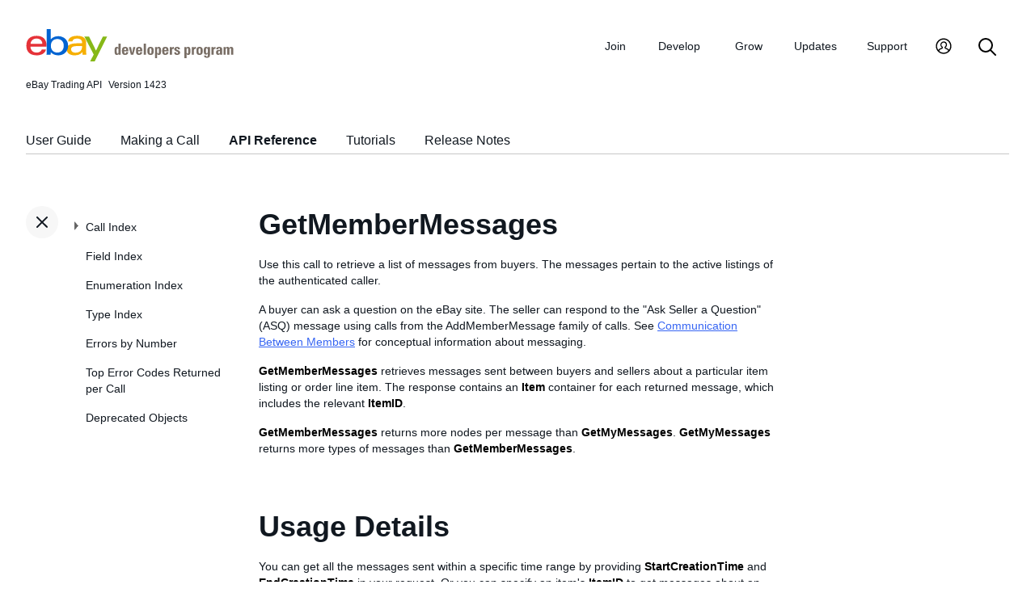

--- FILE ---
content_type: text/html
request_url: https://developer.ebay.com/DevZone/XML/docs/Reference/eBay/GetMemberMessages.html
body_size: 19030
content:
<!DOCTYPE HTML PUBLIC "-//W3C//DTD HTML 4.01 Transitional//EN" "http://www.w3.org/TR/html4/loose.dtd">
<html lang="en">
<head>
<title>GetMemberMessages - API Reference - Trading API</title>
<meta content="text/html; charset=utf-8" http-equiv="Content-Type">
<link href="/DevZone/assets/navstyle.css" rel="StyleSheet" type="text/css">
<link href="/DevZone/assets/api.css" rel="StyleSheet" type="text/css">
<link href="/DevZone/assets/ss-styles.css" rel="StyleSheet" type="text/css">
<link href="/DevZone/assets/ebay.css" rel="StyleSheet" type="text/css">
<link href="/DevZone/assets/types.css" rel="StyleSheet" type="text/css">
<link href="/DevZone/assets/icons/icon.css" rel="StyleSheet" type="text/css">
<link href="/DevZone/assets/icons/icon-button.css" rel="StyleSheet" type="text/css">
<link href="/DevZone/assets/smartmenus/css/sm-core-css.css" rel="StyleSheet" type="text/css">
<link href="/DevZone/assets/smartmenus/css/sm-edp/sm-edp-theme.css" rel="StyleSheet" type="text/css">
<link href="/DevZone/assets/ss-print.css" media="print" rel="StyleSheet" type="text/css">
<script src="https://ajax.googleapis.com/ajax/libs/jquery/1.9.1/jquery.min.js" type="text/javascript"></script>
<script src="/DevZone/assets/navstyle.js" type="text/javascript"></script>
<script src="/DevZone/assets/tablist.js" type="text/javascript"></script>
<script src="/DevZone/assets/smartmenus/jquery.smartmenus.js" type="text/javascript"></script>
</head>

<body>

<!-- Start Headers -->
<div id="headbar">

	<!-- Product and Version -->
	<div id="dochead">
	<span id="realm">eBay Trading API</span><span id="version">Version 1423</span>
	</div>
<!-- Site Resource Links -->
<nav aria-label="Site navigation">
        <!-- Mobile menu toggle button (menu/close icon) -->
        <input aria-hidden="true" id="main-menu-state" type="checkbox">
        <label class="main-menu-btn" for="main-menu-state">
            <span aria-label="Menu" aria-role="button" class="main-menu-btn-icon"></span>
        </label>
        <!-- Site logo-->
        <a aria-label="Go to the eBay Developers Program home page" href="/">
            <img alt="eBay Developers Program logo" aria-hidden="true" class="logo" src="/DevZone/assets/edp-logo.svg">
        </a>
        <!-- Menu bar and menus -->
        <ul class="sm sm-edp" id="main-menu">
            <li>
                <a data-text="Join" href="/join">Join</a>
                <ul>
                    <li>
                        <a href="/join/about-the-developers-program">About the Developers Program</a>
                    </li>
                    <li>
                        <a href="/join/benefits">Benefits</a>
                    </li>
                    <li>
                        <a href="/join/policies">Policies</a>
                    </li>
                    <li>
                        <a href="/join/api-license-agreement">API License Agreement</a>
                    </li>
                </ul>
            </li>
            <li>
                <a data-text="Develops" href="/develop">Develop<span aria-label="New notifications" class="badge" role="img">New</span></a>
                <ul>
                    <li>
                        <a href="/develop/get-started">Get Started</a>
                        <ul>
                            <li>
                                <a href="/api-docs/static/authorization_guide_landing.html">Authorization</a>
                            </li>
                            <li>
                                <a href="/api-docs/static/ebay-rest-landing.html">Using eBay RESTful APIs</a>
                            </li>
                            <li>
                                <a href="/develop/get-started/api-call-limits">API Call Limits</a>
                            </li>
                            <li>
                                <a href="/develop/get-started/api-deprecation-status">API Deprecations</a>
                            </li>
                            <li>
                                <a href="/develop/get-started/api-status">API Site Status</a>
                            </li>
                        </ul>
                    </li>
                    <li>
                        <a href="/develop/selling-apps">Selling Apps</a>
                        <ul>
                            <li>
                                <a href="/develop/selling-apps/listing-management">Listing Management</a>
                            </li>
                            <li>
                                <a href="/develop/selling-apps/selling-metadata">Selling Metadata</a>
                            </li>
                            <li>
                                <a href="/develop/selling-apps/account-management">Account Management</a>
                            </li>
                            <li>
                                <a href="/develop/selling-apps/order-management">Order Management</a>
                            </li>
                            <li>
                                <a href="/develop/selling-apps/communication">Communication</a>
                            </li>
                            <li>
                                <a href="/develop/selling-apps/marketing-and-promotions-1">Marketing and Promotions</a>
                            </li>
                            <li>
                                <a href="/develop/selling-apps/analytics-and-reporting">Analytics and Reporting</a>
                            </li>
                            <li>
                                <a href="/develop/selling-apps/other-apis-1">Other APIs</a>
                            </li>
                        </ul>
                    </li>
                    <li>
                        <a href="/develop/buying-apps">Buying Apps</a>
                        <ul>
                            <li>
                                <a href="/develop/buying-apps/inventory-discovery-and-refresh">Inventory Discovery &amp; Refresh</a>
                            </li>
                            <li>
                                <a href="/develop/buying-apps/marketing-and-discounts">Marketing and Discounts</a>
                            </li>
                            <li>
                                <a href="/develop/buying-apps/marketplace-metadata">Marketplace Metadata</a>
                            </li>
                            <li>
                                <a href="/develop/buying-apps/checkout-bid">Checkout/Bid</a>
                            </li>
                            <li>
                                <a href="/develop/buying-apps/research-apis">Research APIs</a>
                            </li>
                            <li>
                                <a href="/develop/buying-apps/other-apis">Other APIs</a>
                            </li>
                        </ul>
                    </li>
                    <li>
                        <a href="/develop/application-settings-and-insights">Apps Settings &amp; Insights</a>
                    </li>
                    <li>
                        <a href="/develop/sdks-and-widgets">SDKs &amp; Widgets</a>
                    </li>
                    <li>
                        <a href="/develop/tools">Tools</a>
                        <ul>
                            <li>
                                <a aria-label="Open Sandbox in new window/tab" href="http://sandbox.ebay.com/" target="_blank">
                                    eBay Sandbox
                                </a>
                                
                                <ul>
                                    <li>
                                        <a href="/sandbox/register">Create Test Users</a>
                                    </li>
                                    <li>
                                        <a href="/sandbox/reset-password">Reset Password</a>
                                    </li>
                                    <li>
                                        <a href="/support/api-status/sandbox">Sandbox Status</a>
                                    </li>
                                </ul>
                            </li>
                            <li>
                                <a href="/my/api_test_tool">API Explorer</a>
                            </li>
                            <li>
                                <a href="/develop/tools/wsdl-pruner">WSDL Pruner</a>
                            </li>
                        </ul>
                    </li>
                </ul>
            </li>
            <li>
                <a data-text="Grows" href="/grow">Grow</a>
                <ul>
                    <li>
                        <a href="/grow/application-growth-check">Application Growth Check</a>
                    </li>
                    <li>
                        <a href="/grow/affiliate-program">Affiliate Program</a>
                    </li>
                    <li>
                        <a href="/grow/loyalty-program">Loyalty Program</a>
                    </li>
                    <li>
                        <a href="/grow/events">Events</a>
                    </li>
                    <li>
                        <a href="/grow/awards">Awards</a>
                    </li>
                </ul>
            </li>
            <li>
                <a data-text="Updates" href="/updates">Updates</a>
                <ul>
                    <li>
                        <a href="/updates/api-updates">API updates</a>
                    </li>
                    <li>
                        <a href="/updates/newsletter">Newsletter</a>
                    </li>
                    <li>
                        <a href="/updates/blog">Blog</a>
                    </li>
                </ul>
            </li>
            <li>
                <a data-text="Support" href="/support">Support</a>
                <ul>
                    <li>
                        <a href="/support/api-status">API Status</a>
                    </li>
                    <li>
                        <a href="/support/faq">FAQs</a>
                    </li>
                    <li>
                        <a href="https://forums.developer.ebay.com/index.html">
                            Developer Community Forum
                        </a>
                    </li>
                    <li>
                        <a href="/support/knowledge-base">Knowledge Base</a>
                    </li>
                    <li>
                        <a href="/support/developer-account-support">Developer Account Support</a>
                    </li>
                    <li>
                        <a href="/my/support/tickets">Developer Technical Support</a>
                    </li>
                </ul>
            </li>
            <li>
            <a aria-label="My Account" href="/signin">
                <svg height="22" id="icon-user-profile" viewbox="0 0 22 24" width="22">
                    <path d="M11 19.925a8.925 8.925 0 100-17.85 8.925 8.925 0 000 17.85zm0 1.575C5.201 21.5.5 16.799.5 11S5.201.5 11 .5 21.5 5.201 21.5 11 16.799 21.5 11 21.5zm6.052-3.829a2.21 2.21 0 00-1.317-2.025l-2.439-1.023a1.816 1.816 0 01-1.116-1.727 1.81 1.81 0 01.708-1.406c.961-.735 1.365-1.94 1.055-3.146-.326-1.264-1.48-2.147-2.807-2.147-.81 0-1.57.317-2.141.893a2.934 2.934 0 00.306 4.4c.437.335.695.848.708 1.406a1.816 1.816 0 01-1.116 1.727l-2.439 1.023a2.2 2.2 0 00-1.313 1.892.744.744 0 11-1.484-.09 3.688 3.688 0 012.21-3.177l2.453-1.03a.327.327 0 00.202-.311.322.322 0 00-.122-.248 4.423 4.423 0 01-1.744-3.529 4.394 4.394 0 011.286-3.12A4.467 4.467 0 0111.135 4.7a4.373 4.373 0 014.247 3.269c.457 1.773-.169 3.622-1.593 4.713a.322.322 0 00-.122.248.327.327 0 00.202.312l2.453 1.029a3.706 3.706 0 012.217 3.4h-1.487z"></path>
                </svg>
            </a>
            <ul>
                <li>
                    <a href="/my/keys">Application Keysets</a>
                </li>
                <li>
                    <a href="/my/auth">User Access Tokens</a>
                </li>
                <li>
                    <a href="my/push">
                        Alerts and Notifications
                    </a>
                </li>
                <li>
                    <a href="my/stats">Application Reports</a>
                </li>
                <li>
                    <a href="/my/profile">Profile &amp; contacts</a>
                </li>
            </ul>
        </li>
        <li>
            <a aria-label="Search" href="/search">
                <svg height="22" id="icon-search" viewbox="0 0 22 22" width="22">
                    <path d="M2 9a7 7 0 1114 0A7 7 0 012 9m19.703 11.29l-5.67-5.67-.008-.003A8.954 8.954 0 0018 9a9 9 0 00-9-9 9 9 0 00-9 9 9 9 0 009 9 8.958 8.958 0 005.66-2.007l5.663 5.717c.19.187.445.292.71.29a1 1 0 00.67-1.71"></path>
                </svg>
            </a>
        </li>
     </ul>
    </nav>
<!-- End API and Resources Header -->
	<div id="docsetAll">
		<ul>
		<li><a href="../../../../../api-docs/user-guides/static/trading-user-guide-landing.html">User Guide</a></li>
		<li><a href="../../../../../api-docs/user-guides/static/make-a-call-landing.html">Making a Call</a></li>
		<li><a href="../../Reference/eBay/index.html">API Reference</a></li>
		<li><a href="../../HowTo/index.html">Tutorials</a></li>
		<li><a href="../../ReleaseNotes.html">Release Notes</a></li>
		</ul>
	</div>

</div>
<!-- End Headers -->

<!-- Start bottom half divs -->
<div id="bottomhalf">

<div id="sidebarButtonCont"><div id="sidebarButton"> </div></div><aside id="sidebar">
  <nav id="tocnav"></nav>
</aside>

<a name="top"></a>
<main id="doc">


<!-- Start Doc Content -->
<a class="navhighlight" value="API Reference"> </a>
<a name="GetMemberMessages"> </a>
<h1>GetMemberMessages</h1>

<p>Use this call to retrieve a list of messages from buyers. The messages pertain to the active listings of the
authenticated caller. </p>

<p>A buyer can ask a question on the eBay site. The seller can respond to the
&quot;Ask Seller a Question&quot; (ASQ) message using calls from the AddMemberMessage family of calls.
See <a href="../../../../guides/ebayfeatures/Development/CRM-Communications.html">Communication Between Members</a> for conceptual information about
messaging.</p>

<p><b class="con">GetMemberMessages</b> retrieves messages sent between buyers and sellers about a particular item listing or order line item. The response contains an <b class="con">Item</b> container for each returned message, which includes the relevant <b class="con">ItemID</b>.</p>

<p><b class="con">GetMemberMessages</b> returns more nodes per message
than <b class="con">GetMyMessages</b>. <b class="con">GetMyMessages</b> returns
more types of messages than <b class="con">GetMemberMessages</b>. </p>

<a name="UsageDetails"> </a>
<h2>Usage Details</h2>

<p>You can get all the messages sent within a specific time range by providing <b class="con">StartCreationTime</b> and <b class="con">EndCreationTime</b> in your request.
Or you can specify an item&#39;s <b class="con">ItemID</b> to get messages about an item.</p>

<p><b class="con">GetMemberMessages</b> supports pagination.
Use the <b class="con">Pagination.EntriesPerPage</b> and <b class="con">Pagination.PageNumber</b> input fields. <b class="con">EntriesPerPage</b> establishes the maximum number of detail entries returned per call. Set this to one of the four following values: 25 (the default), 50, 100, or 200. If a value of zero or less or a value greater than 200 is specified, the call fails with an error. A specified value of 1-24 is automatically rounded up to 25 (and the call does not fail). Values between 26 and 199 that are not one of the accepted values are automatically rounded down to the nearest accepted value.</p>

<p>After calling <b class="con">GetMemberMessages</b>, inspect the children of the <b class="con">MemberMessages</b> container. For instance, if you want to know whether a message was previously answered, inspect the <b class="con">MessageStatus</b> field.</p>


<a name="TestingGetMemberMessages"> </a>
<h3>Testing GetMemberMessages</h3>

<p>You can test <b class="con">GetMemberMessages</b> in the Sandbox.</p>

<a name="RelatedInformation"> </a>
<h3>Related Information</h3>

<p>See also the reference documentation for this call:</p>
<ul>
<li><a href="GetMyMessages.html">GetMyMessages</a> - Retrieves information about the messages sent to a user.</li>
</ul>

<p><br><br></p>

<a name="Input"></a>
<!-- %shorthead=Input% -->

<table class="navbar">
<tr>
<td class="navbar_local">
<span class="quickPicks">
<span class="navlink">Input</span>
<a class="navlink" href="#Output" title="Details about every field that might be returned by this call">Output</a>
<a class="navlink" href="#detailControls" title="Details about input fields which can restrict the amount of information returned by this call">Detail Controls</a>
<a class="navlink" href="#Samples" title="Illustrations of how to use this call">Samples</a>
<a class="navlink" href="#ChangeHistory" title="Details about changes to this call">Change History</a>

</span>
</td>
</tr>
</table>

<a name="Input"> </a>
<h2>Input</h2>
<p>See also <a href="#Samples">Samples</a>.</p>
<p>The box below lists <i>all fields that could be included</i> in the call request. To learn more about an individual field or its type, click its name in the box (or scroll down to find it in the table below the box).</p>
<p style="font-size:80%">
See also the Deprecated Objects link above. Fields presented
<span class="depr">in this color</span> are deprecated, and fields presented <span class="deprNoOp">in this color</span> are (or soon will be) non-operational.
</p>
<p style="font-size:80%">
The XML prototype does not include requester credentials. This is a documentation limitation only (see <a href="index.html#Limitations">Standard Requester Credentials for Making Calls</a>).
</p>
<pre>
&lt;?xml version=&quot;1.0&quot; encoding=&quot;utf-8&quot;?&gt;
&lt;GetMemberMessagesRequest xmlns=&quot;urn:ebay:apis:eBLBaseComponents&quot;&gt;
  &lt;!-- Call-specific Input Fields --&gt;
  &lt;<a class="proto_name" href="#Request.DisplayToPublic">DisplayToPublic</a>&gt; <a class="proto_type" href="types/simpletypes.html#boolean">boolean</a> &lt;/<a class="proto_name" href="#Request.DisplayToPublic">DisplayToPublic</a>&gt;
  &lt;<a class="proto_name" href="#Request.EndCreationTime">EndCreationTime</a>&gt; <a class="proto_type" href="types/simpletypes.html#dateTime">dateTime</a> &lt;/<a class="proto_name" href="#Request.EndCreationTime">EndCreationTime</a>&gt;
  &lt;<a class="proto_name" href="#Request.ItemID">ItemID</a>&gt; <a class="proto_type" href="types/ItemIDType.html">ItemIDType</a> (<a class="proto_type" href="types/simpletypes.html#string">string</a>) &lt;/<a class="proto_name" href="#Request.ItemID">ItemID</a>&gt;
  &lt;<a class="proto_name" href="#Request.MailMessageType">MailMessageType</a>&gt; <a class="proto_type" href="types/MessageTypeCodeType.html">MessageTypeCodeType</a> &lt;/<a class="proto_name" href="#Request.MailMessageType">MailMessageType</a>&gt;
  &lt;<a class="proto_name" href="#Request.MemberMessageID">MemberMessageID</a>&gt; <a class="proto_type" href="types/simpletypes.html#string">string</a> &lt;/<a class="proto_name" href="#Request.MemberMessageID">MemberMessageID</a>&gt;
  &lt;<a class="proto_name" href="#Request.MessageStatus">MessageStatus</a>&gt; <a class="proto_type" href="types/MessageStatusTypeCodeType.html">MessageStatusTypeCodeType</a> &lt;/<a class="proto_name" href="#Request.MessageStatus">MessageStatus</a>&gt;
  &lt;<a class="proto_name" href="#Request.Pagination">Pagination</a>&gt; <a class="proto_type" href="types/PaginationType.html">PaginationType</a>
    &lt;<a class="proto_name" href="#Request.Pagination.EntriesPerPage">EntriesPerPage</a>&gt; <a class="proto_type" href="types/simpletypes.html#int">int</a> &lt;/<a class="proto_name" href="#Request.Pagination.EntriesPerPage">EntriesPerPage</a>&gt;
    &lt;<a class="proto_name" href="#Request.Pagination.PageNumber">PageNumber</a>&gt; <a class="proto_type" href="types/simpletypes.html#int">int</a> &lt;/<a class="proto_name" href="#Request.Pagination.PageNumber">PageNumber</a>&gt;
  &lt;/<a class="proto_name" href="#Request.Pagination">Pagination</a>&gt;
  &lt;<a class="proto_name" href="#Request.SenderID">SenderID</a>&gt; <a class="proto_type" href="types/UserIDType.html">UserIDType</a> (<a class="proto_type" href="types/simpletypes.html#string">string</a>) &lt;/<a class="proto_name" href="#Request.SenderID">SenderID</a>&gt;
  &lt;<a class="proto_name" href="#Request.StartCreationTime">StartCreationTime</a>&gt; <a class="proto_type" href="types/simpletypes.html#dateTime">dateTime</a> &lt;/<a class="proto_name" href="#Request.StartCreationTime">StartCreationTime</a>&gt;
  &lt;!-- Standard Input Fields --&gt;
  &lt;<a class="proto_name" href="#Request.ErrorLanguage">ErrorLanguage</a>&gt; <a class="proto_type" href="types/simpletypes.html#string">string</a> &lt;/<a class="proto_name" href="#Request.ErrorLanguage">ErrorLanguage</a>&gt;
  &lt;<a class="proto_name" href="#Request.MessageID">MessageID</a>&gt; <a class="proto_type" href="types/simpletypes.html#string">string</a> &lt;/<a class="proto_name" href="#Request.MessageID">MessageID</a>&gt;
  &lt;<a class="proto_name" href="#Request.OutputSelector">OutputSelector</a>&gt; <a class="proto_type" href="types/simpletypes.html#string">string</a> &lt;/<a class="proto_name" href="#Request.OutputSelector">OutputSelector</a>&gt;
  <span class="MoreNodes">&lt;!-- ... more OutputSelector values allowed here ... --&gt;</span>
  &lt;<a class="proto_name" href="#Request.Version">Version</a>&gt; <a class="proto_type" href="types/simpletypes.html#string">string</a> &lt;/<a class="proto_name" href="#Request.Version">Version</a>&gt;
  &lt;<a class="proto_name" href="#Request.WarningLevel">WarningLevel</a>&gt; <a class="proto_type" href="types/WarningLevelCodeType.html">WarningLevelCodeType</a> &lt;/<a class="proto_name" href="#Request.WarningLevel">WarningLevel</a>&gt;
&lt;/GetMemberMessagesRequest&gt;
</pre>

<table border="1" cellpadding="4" cellspacing="2" width="90%">
<tr>
 <th width="200">Argument</th>
 <th width="100">Type</th>
 <th width="70">Occurrence</th>
 <th>Meaning</th>
</tr>
</table>
<table border="1" cellpadding="4" cellspacing="2" width="90%">
<tr><td align="center" class="sub-head" colspan="4"><a name="callInputFields"></a>
<b>Call-specific Input Fields</b>
<a href="#stdInputFields">[Jump to standard fields]</a>
</td></tr>
</table>
<table border="1" cellpadding="4" cellspacing="2" id="stdInputTable" style="display: block" width="90%">
<tr>
 <td align="left" width="200"><a name="Request.DisplayToPublic"></a>
  <b>DisplayToPublic</b>
 </td>
 <td align="left" width="100"><a class="defn_type" href="types/simpletypes.html#boolean">boolean</a></td>
 <td align="center" width="70"><span class="defn_cond">Optional</span></td>
 <td align="left">
  If included in the request and set to <code>true</code>, only public messages (viewable in the Item listing) are returned. If omitted or set to <code>false</code> in the request, all messages (that match other filters in the request) are returned in the response.
 </td>
</tr>
<tr>
 <td align="left" width="200"><a name="Request.EndCreationTime"></a>
  <b>EndCreationTime</b>
 </td>
 <td align="left" width="100"><a class="defn_type" href="types/simpletypes.html#dateTime">dateTime</a></td>
 <td align="center" width="70"><span class="defn_cond">Conditional</span></td>
 <td align="left">
  Used as end of date range filter. If specified, filters the returned messages to only those with a creation date less than or equal to the specified date and time. <br><br> For Contact eBay Member (CEM) messages, <b>StartCreationTime</b> and <b>EndCreationTime</b> must be provided. <br><br> For Ask Seller a Question (ASQ) messages, either the <b>ItemID</b>, or a date range (specified with <b>StartCreationTime</b> and <b>EndCreationTime</b>), or both must be included.
 </td>
</tr>
<tr>
 <td align="left" width="200"><a name="Request.ItemID"></a>
  <b>ItemID</b>
 </td>
 <td align="left" width="100"><span class="defn_type"><a class="defn_type" href="types/ItemIDType.html">ItemIDType</a> (<a class="defn_type" href="types/simpletypes.html#string">string</a>)</span></td>
 <td align="center" width="70"><span class="defn_cond">Conditional</span></td>
 <td align="left">
  The unique identifier of the eBay listing for which you wish to retrieve member messages. <br><br> For <em>Ask Seller Question</em> messages, the <b>ItemID</b> and/or a date range (specified with <b>StartCreationTime</b> and <b>EndCreationTime</b> fields), are required, or the call will fail.
 </td>
</tr>
<tr>
 <td align="left" width="200"><a name="Request.MailMessageType"></a>
  <b>MailMessageType</b>
 </td>
 <td align="left" width="100"><span class="defn_type"><a class="defn_type" href="types/MessageTypeCodeType.html">MessageTypeCodeType</a></span></td>
 <td align="center" width="70"><span class="defn_cond">Required</span></td>
 <td align="left">
  This required field indicates the type of member message to retrieve. Only the following two enumeration values are allowed. The call will fail if this field is not included in the request.
<br>
<br>
<b>Applicable values</b>:
<br>
<br>
  <dt>All</dt>
    <dd>(in/out) All message types.</dd>
  <dt>AskSellerQuestion</dt>
    <dd>(in/out) Member to Member message initiated by bidder/potential bidder to a seller of a particular item.</dd>
  <br>(Not all values in <a href="types/MessageTypeCodeType.html">MessageTypeCodeType</a> apply to this field.)<br>
 </td>
</tr>
<tr>
 <td align="left" width="200"><a name="Request.MemberMessageID"></a>
  <b>MemberMessageID</b>
 </td>
 <td align="left" width="100"><a class="defn_type" href="types/simpletypes.html#string">string</a></td>
 <td align="center" width="70"><span class="defn_cond">Optional</span></td>
 <td align="left">
  An ID that uniquely identifies the message for a given user to be retrieved. Used for the <b>AskSellerQuestion</b> notification only.
 </td>
</tr>
<tr>
 <td align="left" width="200"><a name="Request.MessageStatus"></a>
  <b>MessageStatus</b>
 </td>
 <td align="left" width="100"><span class="defn_type"><a class="defn_type" href="types/MessageStatusTypeCodeType.html">MessageStatusTypeCodeType</a></span></td>
 <td align="center" width="70"><span class="defn_cond">Optional</span></td>
 <td align="left">
  This field allows you to retrieve only unanswered member messages or answered member messages. If this field is omitted, both answered and unanswered member messages are retrieved.
<br>
<br>
<b>Applicable values</b>:
<br>
<br>
  <dt>Answered</dt>
    <dd>(in/out) The question has been answered at least once.</dd>
  <dt>CustomCode</dt>
    <dd>(in/out) Reserved for future or internal use.</dd>
  <dt>Unanswered</dt>
    <dd>(in/out) The question has not yet been answered.</dd>

 </td>
</tr>
<tr>
 <td align="left" width="200"><a name="Request.Pagination"></a>
  <b>Pagination</b>
 </td>
 <td align="left" width="100"><span class="defn_type"><a class="defn_type" href="types/PaginationType.html">PaginationType</a></span></td>
 <td align="center" width="70"><span class="defn_cond">Optional</span></td>
 <td align="left">
  Standard pagination argument used to reduce response.
 </td>
</tr>
<tr>
 <td align="left" width="200"><a name="Request.Pagination.EntriesPerPage"></a>
  Pagination.<b>EntriesPerPage</b>
 </td>
 <td align="left" width="100"><a class="defn_type" href="types/simpletypes.html#int">int</a></td>
 <td align="center" width="70"><span class="defn_cond">Optional</span></td>
 <td align="left">
  This integer value is used to specify the maximum number of entries to return in a single &quot;page&quot; of data. This value, along with the number of entries that match the input criteria, will determine the total pages (see <b>PaginationResult.TotalNumberOfPages</b>) in the result set. <br><br> The maximum and default values are not the same for all calls. For most <b>Trading API</b> calls, the maximum value is 200 and the default value is 25 entries per page. <br>
 </td>
</tr>
<tr>
 <td align="left" width="200"><a name="Request.Pagination.PageNumber"></a>
  Pagination.<b>PageNumber</b>
 </td>
 <td align="left" width="100"><a class="defn_type" href="types/simpletypes.html#int">int</a></td>
 <td align="center" width="70"><span class="defn_cond">Optional</span></td>
 <td align="left">
  Specifies the number of the page of data to return in the current call. Default is 1 for most calls. For some calls, the default is 0. Specify a positive value equal to or lower than the number of pages available (which you determine by examining the results of your initial request). See the documentation for the individual calls to determine the correct default value.<br><br>
<b>Min:</b> 1.
<b>Default:</b> 1.
 </td>
</tr>
<tr>
 <td align="left" width="200"><a name="Request.SenderID"></a>
  <b>SenderID</b>
 </td>
 <td align="left" width="100"><span class="defn_type"><a class="defn_type" href="types/UserIDType.html">UserIDType</a> (<a class="defn_type" href="types/simpletypes.html#string">string</a>)</span></td>
 <td align="center" width="70"><span class="defn_cond">Optional</span></td>
 <td align="left">
  An eBay ID that uniquely identifies a user. For <b>GetMemberMessages</b>, this is the sender of the message. If included in the request, returns only messages from the specified sender. <br><br> <span class="tablenote"><strong>Note:</strong> Effective September 26, 2025, both usernames and public user IDs will be accepted in this field. For more information, please refer to <a href="https://developer.ebay.com/api-docs/static/data-handling-update.html" target="_blank">Data Handling Compliance</a>. </span>
 </td>
</tr>
<tr>
 <td align="left" width="200"><a name="Request.StartCreationTime"></a>
  <b>StartCreationTime</b>
 </td>
 <td align="left" width="100"><a class="defn_type" href="types/simpletypes.html#dateTime">dateTime</a></td>
 <td align="center" width="70"><span class="defn_cond">Conditional</span></td>
 <td align="left">
  Used as beginning of date range filter. If specified, filters the returned messages to only those with a creation date greater than or equal to the specified date and time. <br><br> For Contact eBay Member (CEM) messages, <b>StartCreationTime</b> and <b>EndCreationTime</b> must be provided. <br><br> For Ask Seller a Question (ASQ) messages, either the <b>ItemID</b>, or a date range (specified with <b>StartCreationTime</b> and <b>EndCreationTime</b>), or both must be included.
 </td>
</tr>
</table>
<table border="1" cellpadding="4" cellspacing="2" width="90%">
<tr><td align="center" class="sub-head" colspan="4">
<a name="stdInputFields"></a>
<b>Standard Input Fields</b>  
</td></tr>
</table>
<table border="1" cellpadding="4" cellspacing="2" id="stdInputTable" style="display: block" width="90%">
<tr>
 <td align="left" width="200"><a name="Request.ErrorLanguage"></a>
  <b>ErrorLanguage</b>
 </td>
 <td align="left" width="100"><a class="defn_type" href="types/simpletypes.html#string">string</a></td>
 <td align="center" width="70"><span class="defn_cond">Optional</span></td>
 <td align="left">
  Use <b>ErrorLanguage</b> to return error strings for the call in a different language from the language commonly associated with the site that the requesting user is registered with. Below are some examples from different countries. <br><br> <table border="0"> <tr> <th>ID</th> <th>Country</th> </tr> <tr> <td>en_AU</td> <td>Australia</td> </tr> <tr> <td>de_AT</td> <td>Austria</td> </tr> <tr> <td>nl_BE</td> <td>Belgium (Dutch)</td> </tr> <tr> <td>fr_BE</td> <td>Belgium (French)</td> </tr> <tr> <td>en_CA</td> <td>Canada</td> </tr> <tr> <td>fr_CA</td> <td>Canada (French)</td> </tr> <tr> <td>zh_CN</td> <td>China</td> </tr> <tr> <td>fr_FR</td> <td>France</td> </tr> <tr> <td>de_DE</td> <td>Germany</td> </tr> <tr> <td>zh_HK</td> <td>Hong Kong</td> </tr> <tr> <td>en_IN</td> <td>India</td> </tr> <tr> <td>en_IE</td> <td>Ireland</td> </tr> <tr> <td>it_IT</td> <td>Italy</td> </tr> <tr> <td>nl_NL</td> <td>Netherlands</td> </tr> <tr> <td>en_SG</td> <td>Singapore</td> </tr> <tr> <td>es_ES</td> <td>Spain</td> </tr> <tr> <td>de_CH</td> <td>Switzerland</td> </tr> <tr> <td>en_GB</td> <td>United Kingdom</td> </tr> <tr> <td>en_US</td> <td> United States</td> </tr> </table>
 </td>
</tr>
<tr>
 <td align="left" width="200"><a name="Request.MessageID"></a>
  <b>MessageID</b>
 </td>
 <td align="left" width="100"><a class="defn_type" href="types/simpletypes.html#string">string</a></td>
 <td align="center" width="70"><span class="defn_cond">Optional</span></td>
 <td align="left">
  Most Trading API calls support a <b>MessageID</b> element in the request and a <b>CorrelationID</b> element in the response. If you pass in a <b>MessageID</b> in a request, the same value will be returned in the <b>CorrelationID</b> field in the response. Pairing these values can help you track and confirm that a response is returned for every request and to match specific responses to specific requests. If you do not pass a <b>MessageID</b> value in the request, <b>CorrelationID</b> is not returned.<br> <br> <span class="tablenote"><b>Note:</b> <b>GetCategories</b> is designed to retrieve very large sets of metadata that change once a day or less often. To improve performance, these calls return cached responses when you request all available data (with no filters). When this occurs, the <b>MessageID</b> and <b>CorrelationID</b> fields aren&#39;t applicable. However, if you specify an input filter to reduce the amount of data returned, the calls retrieve the latest data (not cached). When this occurs, <b>MessageID</b> and <b>CorrelationID</b> are applicable. </span>
 </td>
</tr>
<tr>
 <td align="left" width="200"><a name="Request.OutputSelector"></a>
  <b>OutputSelector</b>
 </td>
 <td align="left" width="100"><a class="defn_type" href="types/simpletypes.html#string">string</a></td>
 <td align="center" width="70"><span class="defn_cond">Optional,
<br><a class="defn_cond" href="types/simpletypes.html#repeatable">repeatable</a>: [0..*]</span></td>
 <td align="left">
  You can use the <b>OutputSelector</b> field to restrict the data returned by a call. This field can make the call response easier to manage, especially when a large payload is returned. If you use the <b>OutputSelector</b> field, the output data will only include the field(s) you specified in the request, as well as all of its child fields (if a field is a container) and its parent fields (if any). Note that it is possible that a field included through an <b>OutputSelector</b> field may still not be returned if it is not applicable, or if it is not found based on other criteria set up in the request payload. <br> <br> For example, if you are using <b>GetItem</b> and you only want to retrieve the URL of the View Item page (emitted in <b>ViewItemURL</b> field) and the item&#39;s Buy It Now price (emitted in <b>BuyItNowPrice</b> field), you would include two separate <b>OutputSelector</b> fields and set the value for each one as <b>ViewItemURL</b> and <b>BuyItNowPrice</b> as in the following example: <br> <br> <pre> <b>If the following output selectors are used:</b> <br><br>...<br> <code>&lt;OutputSelector&gt;ViewItemURL&lt;/OutputSelector&gt;<br> &lt;OutputSelector&gt;BuyItNowPrice&lt;/OutputSelector&gt; </code><br>... <br><br> <b>...the response might look like the following</b> <br><br> <code> &lt;Item&gt;<br> &lt;BuyItNowPrice currencyID=&quot;USD&quot;&gt;0.0&lt;/BuyItNowPrice&gt;<br> &lt;ListingDetails&gt;<br> &lt;ViewItemURL&gt;http://www.ebay.com/itm/Tag-Heuer-Mens-Watch/182879833261&lt;/ViewItemURL&gt;<br> &lt;/ListingDetails&gt;<br> &lt;/Item&gt; </code> </pre>
<p>See <a href="https://developer.ebay.com/api-docs/user-guides/static/make-a-call/tapi-input-data.html#output-sel">OutputSelector</a>.</p>

 </td>
</tr>
<tr>
 <td align="left" width="200"><a name="Request.Version"></a>
  <b>Version</b>
 </td>
 <td align="left" width="100"><a class="defn_type" href="types/simpletypes.html#string">string</a></td>
 <td align="center" width="70"><span class="defn_cond">Conditional</span></td>
 <td align="left">
  The version number of the API code that you are programming against (e.g., 1149). The version you specify for a call has these basic effects: <b></b> <ul> <li>It indicates the version of the code lists and other data that eBay should use to process your request.</li> <li>It indicates the schema version you are using.</li> </ul> You need to use a version that is greater than or equal to the lowest supported version. <br> <b>For the SOAP API:</b> If you are using the SOAP API, this field is required. Specify the version of the WSDL your application is using.<br> <br> <b>For the XML API:</b> If you are using the XML API, this field has no effect. Instead, specify the version in the <b>X-EBAY-API-COMPATIBILITY-LEVEL</b> HTTP header. (If you specify <b>Version</b> in the body of an XML API request and it is different from the value in the HTTP header, eBay returns an informational warning that the value in the HTTP header was used instead.)
<p>See:
<br>    <a href="https://developer.ebay.com/api-docs/user-guides/static/make-a-call/using-xml.html#headers">HTTP headers</a>
<br>    <a href="../../HowTo/eBayWS/eBaySchemaVersioning.html">eBay Schema Versioning Strategy</a>
<br>    <a href="../../HowTo/eBayWS/eBaySchemaVersioning.html#VersionSupportSchedule">Lowest Supported Version</a>
</p>

 </td>
</tr>
<tr>
 <td align="left" width="200"><a name="Request.WarningLevel"></a>
  <b>WarningLevel</b>
 </td>
 <td align="left" width="100"><span class="defn_type"><a class="defn_type" href="types/WarningLevelCodeType.html">WarningLevelCodeType</a></span></td>
 <td align="center" width="70"><span class="defn_cond">Optional</span></td>
 <td align="left">
  Controls whether or not to return warnings when the application passes unrecognized or deprecated elements in a request.<br> <br> An unrecognized element is one that is not defined in any supported version of the schema. Schema element names are case-sensitive, so using <b>WarningLevel</b> can also help you remove any potential hidden bugs within your application due to incorrect case or spelling in field names before you put your application into the Production environment.<br> <br> <b>WarningLevel</b> only validates elements; it doesn&#39;t validate XML attributes. It also doesn&#39;t control warnings related to user-entered strings or numbers, or warnings for logical errors.<br> <br> We recommend that you only use this during development and debugging. Do not use this in requests performed in the Production environment.
<br>
<br>
<b>Applicable values</b>:
<br>
<br>
  <dt>High</dt>
    <dd>(in) The <b>WarningLevel</b> value is set to <code>High</code> if the user wishes to receive warnings when the application passes unrecognized or deprecated elements in an API call request. Setting the <b>WarningLevel</b> value to <code>High</code> is not recommended in a production environment. Instead, it should only be used during the development/debugging stage.</dd>
  <dt>Low</dt>
    <dd>(in) The <b>WarningLevel</b> value is set to <code>Low</code> if the user does not wish to receive warnings when the application passes unrecognized or deprecated elements in an API call request. This is the default value if <b>WarningLevel</b> is not specified in the call request.</dd>

<p>See <a href="https://ebaydts.com/eBayKBDetails?KBid=499">Warning Level</a>.</p>

 </td>
</tr>
</table>

<p><br><br></p>

<a name="Output"></a>
<!-- %shorthead=Output% -->

<table class="navbar">
<tr>
<td class="navbar_local">
<span class="quickPicks">
<a class="navlink" href="#Input" title="Details about every field that can be used in this call">Input</a>
<span class="navlink">Output</span>
<a class="navlink" href="#detailControls" title="Details about input fields which can restrict the amount of information returned by this call">Detail Controls</a>
<a class="navlink" href="#Samples" title="Illustrations of how to use this call">Samples</a>
<a class="navlink" href="#ChangeHistory" title="Details about changes to this call">Change History</a>

</span>
</td>
</tr>
</table>

<a name="Output"> </a>
<h2>Output</h2>
<p>See also <a href="#Samples">Samples</a>.</p>
<p>The box below lists <i>all fields that might be returned</i> in the response. To learn more about an individual field or its type, click its name in the box (or scroll down to find it in the table below the box).</p>
<p>See also the Deprecated Objects link above. Fields presented <span class="depr">in this color</span> are deprecated, and fields presented <span class="deprNoOp">in this color</span> are not returned (or soon will not be returned) or are not operational (or soon will be non-operational).</p>
<pre>
&lt;?xml version=&quot;1.0&quot; encoding=&quot;utf-8&quot;?&gt;
&lt;GetMemberMessagesResponse xmlns=&quot;urn:ebay:apis:eBLBaseComponents&quot;&gt;
  &lt;!-- Call-specific Output Fields --&gt;
  &lt;<a class="proto_name" href="#Response.HasMoreItems">HasMoreItems</a>&gt; <a class="proto_type" href="types/simpletypes.html#boolean">boolean</a> &lt;/<a class="proto_name" href="#Response.HasMoreItems">HasMoreItems</a>&gt;
  &lt;<a class="proto_name" href="#Response.MemberMessage">MemberMessage</a>&gt; <a class="proto_type" href="types/MemberMessageExchangeArrayType.html">MemberMessageExchangeArrayType</a>
    &lt;<a class="proto_name" href="#Response.MemberMessage.MemberMessageExchange">MemberMessageExchange</a>&gt; <a class="proto_type" href="types/MemberMessageExchangeType.html">MemberMessageExchangeType</a>
      &lt;<a class="proto_name" href="#Response.MemberMessage.MemberMessageExchange.Item">Item</a>&gt; <a class="proto_type" href="types/ItemType.html">ItemType</a>
        &lt;<a class="proto_name" href="#Response.MemberMessage.MemberMessageExchange.Item.ItemID">ItemID</a>&gt; <a class="proto_type" href="types/ItemIDType.html">ItemIDType</a> (<a class="proto_type" href="types/simpletypes.html#string">string</a>) &lt;/<a class="proto_name" href="#Response.MemberMessage.MemberMessageExchange.Item.ItemID">ItemID</a>&gt;
        &lt;<a class="proto_name" href="#Response.MemberMessage.MemberMessageExchange.Item.ListingDetails">ListingDetails</a>&gt; <a class="proto_type" href="types/ListingDetailsType.html">ListingDetailsType</a>
          &lt;<a class="proto_name" href="#Response.MemberMessage.MemberMessageExchange.Item.ListingDetails.EndTime">EndTime</a>&gt; <a class="proto_type" href="types/simpletypes.html#dateTime">dateTime</a> &lt;/<a class="proto_name" href="#Response.MemberMessage.MemberMessageExchange.Item.ListingDetails.EndTime">EndTime</a>&gt;
          &lt;<a class="proto_name" href="#Response.MemberMessage.MemberMessageExchange.Item.ListingDetails.StartTime">StartTime</a>&gt; <a class="proto_type" href="types/simpletypes.html#dateTime">dateTime</a> &lt;/<a class="proto_name" href="#Response.MemberMessage.MemberMessageExchange.Item.ListingDetails.StartTime">StartTime</a>&gt;
        &lt;/<a class="proto_name" href="#Response.MemberMessage.MemberMessageExchange.Item.ListingDetails">ListingDetails</a>&gt;
        &lt;<a class="proto_name" href="#Response.MemberMessage.MemberMessageExchange.Item.SellingStatus">SellingStatus</a>&gt; <a class="proto_type" href="types/SellingStatusType.html">SellingStatusType</a>
          &lt;<a class="proto_name" href="#Response.MemberMessage.MemberMessageExchange.Item.SellingStatus.CurrentPrice">CurrentPrice</a> <span class="attrNameInProto">currencyID</span>=&quot;<a class="proto_attr_type" href="types/CurrencyCodeType.html">CurrencyCodeType</a>&quot;&gt; <a class="proto_type" href="types/AmountType.html">AmountType</a> (<a class="proto_type" href="types/simpletypes.html#double">double</a>) &lt;/<a class="proto_name" href="#Response.MemberMessage.MemberMessageExchange.Item.SellingStatus.CurrentPrice">CurrentPrice</a>&gt;
        &lt;/<a class="proto_name" href="#Response.MemberMessage.MemberMessageExchange.Item.SellingStatus">SellingStatus</a>&gt;
        &lt;<a class="proto_name" href="#Response.MemberMessage.MemberMessageExchange.Item.Title">Title</a>&gt; <a class="proto_type" href="types/simpletypes.html#string">string</a> &lt;/<a class="proto_name" href="#Response.MemberMessage.MemberMessageExchange.Item.Title">Title</a>&gt;
      &lt;/<a class="proto_name" href="#Response.MemberMessage.MemberMessageExchange.Item">Item</a>&gt;
      &lt;<a class="proto_name" href="#Response.MemberMessage.MemberMessageExchange.LastModifiedDate">LastModifiedDate</a>&gt; <a class="proto_type" href="types/simpletypes.html#dateTime">dateTime</a> &lt;/<a class="proto_name" href="#Response.MemberMessage.MemberMessageExchange.LastModifiedDate">LastModifiedDate</a>&gt;
      &lt;<a class="proto_name" href="#Response.MemberMessage.MemberMessageExchange.MessageMedia">MessageMedia</a>&gt; <a class="proto_type" href="types/MessageMediaType.html">MessageMediaType</a>
        &lt;<a class="proto_name" href="#Response.MemberMessage.MemberMessageExchange.MessageMedia.MediaName">MediaName</a>&gt; <a class="proto_type" href="types/simpletypes.html#string">string</a> &lt;/<a class="proto_name" href="#Response.MemberMessage.MemberMessageExchange.MessageMedia.MediaName">MediaName</a>&gt;
        &lt;<a class="proto_name" href="#Response.MemberMessage.MemberMessageExchange.MessageMedia.MediaURL">MediaURL</a>&gt; <a class="proto_type" href="types/simpletypes.html#anyURI">anyURI</a> &lt;/<a class="proto_name" href="#Response.MemberMessage.MemberMessageExchange.MessageMedia.MediaURL">MediaURL</a>&gt;
      &lt;/<a class="proto_name" href="#Response.MemberMessage.MemberMessageExchange.MessageMedia">MessageMedia</a>&gt;
      <span class="MoreNodes">&lt;!-- ... more MessageMedia nodes allowed here ... --&gt;</span>
      &lt;<a class="proto_name" href="#Response.MemberMessage.MemberMessageExchange.MessageStatus">MessageStatus</a>&gt; <a class="proto_type" href="types/MessageStatusTypeCodeType.html">MessageStatusTypeCodeType</a> &lt;/<a class="proto_name" href="#Response.MemberMessage.MemberMessageExchange.MessageStatus">MessageStatus</a>&gt;
      &lt;<a class="proto_name" href="#Response.MemberMessage.MemberMessageExchange.Question">Question</a>&gt; <a class="proto_type" href="types/MemberMessageType.html">MemberMessageType</a>
        &lt;<a class="proto_name" href="#Response.MemberMessage.MemberMessageExchange.Question.Body">Body</a>&gt; <a class="proto_type" href="types/simpletypes.html#string">string</a> &lt;/<a class="proto_name" href="#Response.MemberMessage.MemberMessageExchange.Question.Body">Body</a>&gt;
        &lt;<a class="proto_name" href="#Response.MemberMessage.MemberMessageExchange.Question.DisplayToPublic">DisplayToPublic</a>&gt; <a class="proto_type" href="types/simpletypes.html#boolean">boolean</a> &lt;/<a class="proto_name" href="#Response.MemberMessage.MemberMessageExchange.Question.DisplayToPublic">DisplayToPublic</a>&gt;
        &lt;<a class="proto_name" href="#Response.MemberMessage.MemberMessageExchange.Question.MessageID">MessageID</a>&gt; <a class="proto_type" href="types/simpletypes.html#string">string</a> &lt;/<a class="proto_name" href="#Response.MemberMessage.MemberMessageExchange.Question.MessageID">MessageID</a>&gt;
        &lt;<a class="proto_name" href="#Response.MemberMessage.MemberMessageExchange.Question.MessageMedia">MessageMedia</a>&gt; <a class="proto_type" href="types/MessageMediaType.html">MessageMediaType</a>
          &lt;<a class="proto_name" href="#Response.MemberMessage.MemberMessageExchange.Question.MessageMedia.MediaName">MediaName</a>&gt; <a class="proto_type" href="types/simpletypes.html#string">string</a> &lt;/<a class="proto_name" href="#Response.MemberMessage.MemberMessageExchange.Question.MessageMedia.MediaName">MediaName</a>&gt;
          &lt;<a class="proto_name" href="#Response.MemberMessage.MemberMessageExchange.Question.MessageMedia.MediaURL">MediaURL</a>&gt; <a class="proto_type" href="types/simpletypes.html#anyURI">anyURI</a> &lt;/<a class="proto_name" href="#Response.MemberMessage.MemberMessageExchange.Question.MessageMedia.MediaURL">MediaURL</a>&gt;
        &lt;/<a class="proto_name" href="#Response.MemberMessage.MemberMessageExchange.Question.MessageMedia">MessageMedia</a>&gt;
        <span class="MoreNodes">&lt;!-- ... more MessageMedia nodes allowed here ... --&gt;</span>
        &lt;<a class="proto_name" href="#Response.MemberMessage.MemberMessageExchange.Question.MessageType">MessageType</a>&gt; <a class="proto_type" href="types/MessageTypeCodeType.html">MessageTypeCodeType</a> &lt;/<a class="proto_name" href="#Response.MemberMessage.MemberMessageExchange.Question.MessageType">MessageType</a>&gt;
        &lt;<a class="proto_name" href="#Response.MemberMessage.MemberMessageExchange.Question.QuestionType">QuestionType</a>&gt; <a class="proto_type" href="types/QuestionTypeCodeType.html">QuestionTypeCodeType</a> &lt;/<a class="proto_name" href="#Response.MemberMessage.MemberMessageExchange.Question.QuestionType">QuestionType</a>&gt;
        &lt;<a class="proto_name" href="#Response.MemberMessage.MemberMessageExchange.Question.RecipientID">RecipientID</a>&gt; <a class="proto_type" href="types/simpletypes.html#string">string</a> &lt;/<a class="proto_name" href="#Response.MemberMessage.MemberMessageExchange.Question.RecipientID">RecipientID</a>&gt;
        <span class="MoreNodes">&lt;!-- ... more RecipientID values allowed here ... --&gt;</span>
        &lt;<a class="proto_name" href="#Response.MemberMessage.MemberMessageExchange.Question.SenderEmail">SenderEmail</a>&gt; <a class="proto_type" href="types/simpletypes.html#string">string</a> &lt;/<a class="proto_name" href="#Response.MemberMessage.MemberMessageExchange.Question.SenderEmail">SenderEmail</a>&gt;
        &lt;<a class="proto_name" href="#Response.MemberMessage.MemberMessageExchange.Question.SenderID">SenderID</a>&gt; <a class="proto_type" href="types/simpletypes.html#string">string</a> &lt;/<a class="proto_name" href="#Response.MemberMessage.MemberMessageExchange.Question.SenderID">SenderID</a>&gt;
        &lt;<a class="proto_name" href="#Response.MemberMessage.MemberMessageExchange.Question.Subject">Subject</a>&gt; <a class="proto_type" href="types/simpletypes.html#string">string</a> &lt;/<a class="proto_name" href="#Response.MemberMessage.MemberMessageExchange.Question.Subject">Subject</a>&gt;
      &lt;/<a class="proto_name" href="#Response.MemberMessage.MemberMessageExchange.Question">Question</a>&gt;
      &lt;<a class="proto_name" href="#Response.MemberMessage.MemberMessageExchange.Response">Response</a>&gt; <a class="proto_type" href="types/simpletypes.html#string">string</a> &lt;/<a class="proto_name" href="#Response.MemberMessage.MemberMessageExchange.Response">Response</a>&gt;
      <span class="MoreNodes">&lt;!-- ... more Response values allowed here ... --&gt;</span>
    &lt;/<a class="proto_name" href="#Response.MemberMessage.MemberMessageExchange">MemberMessageExchange</a>&gt;
    <span class="MoreNodes">&lt;!-- ... more MemberMessageExchange nodes allowed here ... --&gt;</span>
  &lt;/<a class="proto_name" href="#Response.MemberMessage">MemberMessage</a>&gt;
  &lt;<a class="proto_name" href="#Response.PaginationResult">PaginationResult</a>&gt; <a class="proto_type" href="types/PaginationResultType.html">PaginationResultType</a>
    &lt;<a class="proto_name" href="#Response.PaginationResult.TotalNumberOfEntries">TotalNumberOfEntries</a>&gt; <a class="proto_type" href="types/simpletypes.html#int">int</a> &lt;/<a class="proto_name" href="#Response.PaginationResult.TotalNumberOfEntries">TotalNumberOfEntries</a>&gt;
    &lt;<a class="proto_name" href="#Response.PaginationResult.TotalNumberOfPages">TotalNumberOfPages</a>&gt; <a class="proto_type" href="types/simpletypes.html#int">int</a> &lt;/<a class="proto_name" href="#Response.PaginationResult.TotalNumberOfPages">TotalNumberOfPages</a>&gt;
  &lt;/<a class="proto_name" href="#Response.PaginationResult">PaginationResult</a>&gt;
  &lt;!-- Standard Output Fields --&gt;
  &lt;<a class="proto_name" href="#Response.Ack">Ack</a>&gt; <a class="proto_type" href="types/AckCodeType.html">AckCodeType</a> &lt;/<a class="proto_name" href="#Response.Ack">Ack</a>&gt;
  &lt;<a class="proto_name" href="#Response.Build">Build</a>&gt; <a class="proto_type" href="types/simpletypes.html#string">string</a> &lt;/<a class="proto_name" href="#Response.Build">Build</a>&gt;
  &lt;<a class="proto_name" href="#Response.CorrelationID">CorrelationID</a>&gt; <a class="proto_type" href="types/simpletypes.html#string">string</a> &lt;/<a class="proto_name" href="#Response.CorrelationID">CorrelationID</a>&gt;
  &lt;<a class="proto_name" href="#Response.Errors">Errors</a>&gt; <a class="proto_type" href="types/ErrorType.html">ErrorType</a>
    &lt;<a class="proto_name" href="#Response.Errors.ErrorClassification">ErrorClassification</a>&gt; <a class="proto_type" href="types/ErrorClassificationCodeType.html">ErrorClassificationCodeType</a> &lt;/<a class="proto_name" href="#Response.Errors.ErrorClassification">ErrorClassification</a>&gt;
    &lt;<a class="proto_name" href="#Response.Errors.ErrorCode">ErrorCode</a>&gt; <a class="proto_type" href="types/simpletypes.html#token">token</a> &lt;/<a class="proto_name" href="#Response.Errors.ErrorCode">ErrorCode</a>&gt;
    &lt;<a class="proto_name" href="#Response.Errors.ErrorParameters">ErrorParameters</a> <span class="attrNameInProto">ParamID</span>=&quot;<a class="proto_attr_type" href="types/simpletypes.html#string">string</a>&quot;&gt; <a class="proto_type" href="types/ErrorParameterType.html">ErrorParameterType</a>
      &lt;<a class="proto_name" href="#Response.Errors.ErrorParameters.Value">Value</a>&gt; <a class="proto_type" href="types/simpletypes.html#string">string</a> &lt;/<a class="proto_name" href="#Response.Errors.ErrorParameters.Value">Value</a>&gt;
    &lt;/<a class="proto_name" href="#Response.Errors.ErrorParameters">ErrorParameters</a>&gt;
    <span class="MoreNodes">&lt;!-- ... more ErrorParameters nodes allowed here ... --&gt;</span>
    &lt;<a class="proto_name" href="#Response.Errors.LongMessage">LongMessage</a>&gt; <a class="proto_type" href="types/simpletypes.html#string">string</a> &lt;/<a class="proto_name" href="#Response.Errors.LongMessage">LongMessage</a>&gt;
    &lt;<a class="proto_name" href="#Response.Errors.SeverityCode">SeverityCode</a>&gt; <a class="proto_type" href="types/SeverityCodeType.html">SeverityCodeType</a> &lt;/<a class="proto_name" href="#Response.Errors.SeverityCode">SeverityCode</a>&gt;
    &lt;<a class="proto_name" href="#Response.Errors.ShortMessage">ShortMessage</a>&gt; <a class="proto_type" href="types/simpletypes.html#string">string</a> &lt;/<a class="proto_name" href="#Response.Errors.ShortMessage">ShortMessage</a>&gt;
  &lt;/<a class="proto_name" href="#Response.Errors">Errors</a>&gt;
  <span class="MoreNodes">&lt;!-- ... more Errors nodes allowed here ... --&gt;</span>
  &lt;<a class="proto_name" href="#Response.HardExpirationWarning">HardExpirationWarning</a>&gt; <a class="proto_type" href="types/simpletypes.html#string">string</a> &lt;/<a class="proto_name" href="#Response.HardExpirationWarning">HardExpirationWarning</a>&gt;
  &lt;<a class="proto_name" href="#Response.Timestamp">Timestamp</a>&gt; <a class="proto_type" href="types/simpletypes.html#dateTime">dateTime</a> &lt;/<a class="proto_name" href="#Response.Timestamp">Timestamp</a>&gt;
  &lt;<a class="proto_name" href="#Response.Version">Version</a>&gt; <a class="proto_type" href="types/simpletypes.html#string">string</a> &lt;/<a class="proto_name" href="#Response.Version">Version</a>&gt;
&lt;/GetMemberMessagesResponse&gt;
</pre>


<!-- GetMemberMessages response -->
<table border="1" cellpadding="4" cellspacing="2" width="90%">
<tr>
 <th width="200">Return Value</th>
 <th width="100">Type</th>
 <th width="70">Occurrence</th>
 <th>Meaning</th>
</tr>
</table>
<table border="1" cellpadding="4" cellspacing="2" width="90%">
<tr><td align="center" class="sub-head" colspan="4"><a name="callOutputFields"></a>
<b>Call-specific Output Fields</b>
<a href="#stdOutputFields">[Jump to standard fields]</a>
</td></tr>
</table>
<table border="1" cellpadding="4" cellspacing="2" id="stdOutputTable" style="display: block" width="90%">
<tr>
 <td align="left" width="200"><a name="Response.HasMoreItems"></a>
  <b>HasMoreItems</b>
 </td>
 <td align="left" width="100"><a class="defn_type" href="types/simpletypes.html#boolean">boolean</a></td>
 <td align="center" width="70"><span class="defn_cond">Always</span></td>
 <td align="left">
  Specifies whether the response has more items.
 </td>
</tr>
<tr>
 <td align="left" width="200"><a name="Response.MemberMessage"></a>
  <b>MemberMessage</b>
 </td>
 <td align="left" width="100"><span class="defn_type"><a class="defn_type" href="types/MemberMessageExchangeArrayType.html">MemberMessageExchangeArrayType</a></span></td>
 <td align="center" width="70"><span class="defn_cond">Conditionally</span></td>
 <td align="left">
  The returned member messages. Returned if messages that meet the request criteria exist. Note that <b>GetMemberMessages</b> does not return messages when, in the request, the <b>MailMessageType</b> is <b>AskSellerQuestion</b>.
 </td>
</tr>
<tr>
 <td align="left" width="200"><a name="Response.MemberMessage.MemberMessageExchange"></a>
  MemberMessage<br>  .<b>MemberMessageExchange</b>
 </td>
 <td align="left" width="100"><span class="defn_type"><a class="defn_type" href="types/MemberMessageExchangeType.html">MemberMessageExchangeType</a></span></td>
 <td align="center" width="70"><span class="defn_cond">Conditionally,
<br><a class="defn_cond" href="types/simpletypes.html#repeatable">repeatable</a>: [0..*]</span></td>
 <td align="left">
  Each <b>MemberMessageExchange</b> container consists of detailed information about a member-to-member message.
 </td>
</tr>
<tr>
 <td align="left" width="200"><a name="Response.MemberMessage.MemberMessageExchange.Item"></a>
  MemberMessage<br>  .MemberMessageExchange.<b>Item</b>
 </td>
 <td align="left" width="100"><span class="defn_type"><a class="defn_type" href="types/ItemType.html">ItemType</a></span></td>
 <td align="center" width="70"><span class="defn_cond">Conditionally</span></td>
 <td align="left">
  The item about which the question was asked. Returned if the parent container is returned.
 </td>
</tr>
<tr>
 <td align="left" width="200"><a name="Response.MemberMessage.MemberMessageExchange.Item.ItemID"></a>
  MemberMessage<br>  .MemberMessageExchange.Item<br>  .<b>ItemID</b>
 </td>
 <td align="left" width="100"><span class="defn_type"><a class="defn_type" href="types/ItemIDType.html">ItemIDType</a> (<a class="defn_type" href="types/simpletypes.html#string">string</a>)</span></td>
 <td align="center" width="70"><span class="defn_cond">Conditionally</span></td>
 <td align="left">
  The unique identifier of the eBay listing. This identifier is generated by eBay and returned in the response of an Add call if an item is successfully listed. Once an item is successfully created, the <b>ItemID</b> cannot be modified. <br> <br> <span class="tablenote"><b>Note:</b> Although we represent item IDs as strings in the schema, we recommend you store them as 64-bit signed integers. If you choose to store item IDs as strings, allocate at least 19 characters (assuming decimal digits are used) to hold them. Your code should be prepared to handle IDs of up to 19 digits. </span>
 </td>
</tr>
<tr>
 <td align="left" width="200"><a name="Response.MemberMessage.MemberMessageExchange.Item.ListingDetails"></a>
  MemberMessage<br>  .MemberMessageExchange.Item<br>  .<b>ListingDetails</b>
 </td>
 <td align="left" width="100"><span class="defn_type"><a class="defn_type" href="types/ListingDetailsType.html">ListingDetailsType</a></span></td>
 <td align="center" width="70"><span class="defn_cond">Conditionally</span></td>
 <td align="left">
  Various details about a listing, some of which are calculated or derived after the item is listed. These include the start and end time, converted (localized) prices, and certain flags that indicate whether the seller specified fields whose values are not visible to the requesting user. For <b>GetMyeBayBuying</b>, returned as a self-closed element if no listings meet the request criteria. <br><br> In an Add/Revise/Relist call, this container is used to set the Best Offer Auto-Accept and Best Offer Auto-Decline threshold values.
 </td>
</tr>
<tr>
 <td align="left" width="200"><a name="Response.MemberMessage.MemberMessageExchange.Item.ListingDetails.EndTime"></a>
  MemberMessage<br>  .MemberMessageExchange.Item<br>  .ListingDetails.<b>EndTime</b>
 </td>
 <td align="left" width="100"><a class="defn_type" href="types/simpletypes.html#dateTime">dateTime</a></td>
 <td align="center" width="70"><span class="defn_cond">Conditionally</span></td>
 <td align="left">
  Time stamp (in GMT) when the listing is scheduled to end (calculated based on the values of <b>StartTime</b> and <b>ListingDuration</b> ) or the actual end time if the item has ended.
 </td>
</tr>
<tr>
 <td align="left" width="200"><a name="Response.MemberMessage.MemberMessageExchange.Item.ListingDetails.StartTime"></a>
  MemberMessage<br>  .MemberMessageExchange.Item<br>  .ListingDetails.<b>StartTime</b>
 </td>
 <td align="left" width="100"><a class="defn_type" href="types/simpletypes.html#dateTime">dateTime</a></td>
 <td align="center" width="70"><span class="defn_cond">Conditionally</span></td>
 <td align="left">
  The <b>StartTime</b> value returned by non-search calls such as <b>GetItem</b> is the time stamp (in GMT) for when the item was listed.
 </td>
</tr>
<tr>
 <td align="left" width="200"><a name="Response.MemberMessage.MemberMessageExchange.Item.SellingStatus"></a>
  MemberMessage<br>  .MemberMessageExchange.Item<br>  .<b>SellingStatus</b>
 </td>
 <td align="left" width="100"><span class="defn_type"><a class="defn_type" href="types/SellingStatusType.html">SellingStatusType</a></span></td>
 <td align="center" width="70"><span class="defn_cond">Conditionally</span></td>
 <td align="left">
  Various details about the current status of the listing, such as the current number of bids, the current high bidder, quantity sold, current price, and listing status.
 </td>
</tr>
<tr>
 <td align="left" width="200"><a name="Response.MemberMessage.MemberMessageExchange.Item.SellingStatus.CurrentPrice"></a>
  MemberMessage<br>  .MemberMessageExchange.Item<br>  .SellingStatus.<b>CurrentPrice</b>
 </td>
 <td align="left" width="100"> <span class="defn_type"><a class="defn_type" href="types/AmountType.html">AmountType</a> (<a class="defn_type" href="types/simpletypes.html#double">double</a>)</span></td>
 <td align="center" width="70"><span class="defn_cond">Conditionally</span></td>
 <td align="left">
  The current price of the item in the original listing currency. <br><br> For auction listings, this price is the starting minimum price (if the listing has no bids) or the current highest bid (if bids have been placed) for the item. This does not reflect the <b>BuyItNow</b> price. <br><br> For fixed-price and ad format listings, this is the current listing price. <br><br> In multi-variation, fixed-price listings, this value matches the lowest-priced variation that is still available for sale.
 </td>
</tr>
<tr>
 <td align="left" width="200">MemberMessage<br>  .MemberMessageExchange.Item<br>  .SellingStatus.<b>CurrentPrice</b><br>  [ attribute <b>currencyID</b> ]</td>
 <td align="left" width="100"><span class="defn_attr_type"><a class="defn_attr_type" href="types/CurrencyCodeType.html">CurrencyCodeType</a></span></td>
 <td align="center" width="70"><span class="defn_cond">Always</span></td>
 <td align="left">
The current price of the item in the original listing currency. <br><br> For auction listings, this price is the starting minimum price (if the listing has no bids) or the current highest bid (if bids have been placed) for the item. This does not reflect the <b>BuyItNow</b> price. <br><br> For fixed-price and ad format listings, this is the current listing price. <br><br> In multi-variation, fixed-price listings, this value matches the lowest-priced variation that is still available for sale.<br><br>For a list of possible enumeration values, see <a href="types/CurrencyCodeType.html">CurrencyCodeType</a>.
</td>
</tr>
<tr>
 <td align="left" width="200"><a name="Response.MemberMessage.MemberMessageExchange.Item.Title"></a>
  MemberMessage<br>  .MemberMessageExchange.Item<br>  .<b>Title</b>
 </td>
 <td align="left" width="100"><a class="defn_type" href="types/simpletypes.html#string">string</a></td>
 <td align="center" width="70"><span class="defn_cond">Conditionally</span></td>
 <td align="left">
  This field is used to specify the title of the listing. This field is conditionally required in an Add call unless the seller successfully uses the <b>ProductListingDetails</b> container to find an eBay catalog product match. When the seller successfully uses an eBay catalog product to create a listing, the listing title, listing description, Item Specifics, and stock photo defined in the catalog product are used to create the listing. <br> <br> You cannot use HTML or JavaScript in the Title. (HTML characters will be interpreted literally as plain text.)<br> <br> The listing title can only be changed if the active listing has yet to have any bids or sales, and the listing does not end within 12 hours. <br> <span class="tablenote"><b>Note:</b> When making a <b>GetSellerEvents</b> call, this field will be returned masked as <code>*****************</code> for on-hold listings. </span> <span class="tablenote"><b>Note:</b> When making a <b>GetSellerTransactions</b> or <b>GetMyeBaySelling</b> call, the item ID value of the listing will be returned in this field to indicate that the listing is on hold. </span><br>
<b>Max length:</b> 80.
 </td>
</tr>
<tr>
 <td align="left" width="200"><a name="Response.MemberMessage.MemberMessageExchange.LastModifiedDate"></a>
  MemberMessage<br>  .MemberMessageExchange<br>  .<b>LastModifiedDate</b>
 </td>
 <td align="left" width="100"><a class="defn_type" href="types/simpletypes.html#dateTime">dateTime</a></td>
 <td align="center" width="70"><span class="defn_cond">Conditionally</span></td>
 <td align="left">
  Date the message was last modified. Returned if the parent container is returned.
 </td>
</tr>
<tr>
 <td align="left" width="200"><a name="Response.MemberMessage.MemberMessageExchange.MessageMedia"></a>
  MemberMessage<br>  .MemberMessageExchange<br>  .<b>MessageMedia</b>
 </td>
 <td align="left" width="100"><span class="defn_type"><a class="defn_type" href="types/MessageMediaType.html">MessageMediaType</a></span></td>
 <td align="center" width="70"><span class="defn_cond">Conditionally,
<br><a class="defn_cond" href="types/simpletypes.html#repeatable">repeatable</a>: [0..*]</span></td>
 <td align="left">
  Media details stored as part of the message.
 </td>
</tr>
<tr>
 <td align="left" width="200"><a name="Response.MemberMessage.MemberMessageExchange.MessageMedia.MediaName"></a>
  MemberMessage<br>  .MemberMessageExchange<br>  .MessageMedia.<b>MediaName</b>
 </td>
 <td align="left" width="100"><a class="defn_type" href="types/simpletypes.html#string">string</a></td>
 <td align="center" width="70"><span class="defn_cond">Conditionally</span></td>
 <td align="left">
  The name of the image. This will be displayed on the flimstrip.<br>
<b>Max length:</b> 100.
 </td>
</tr>
<tr>
 <td align="left" width="200"><a name="Response.MemberMessage.MemberMessageExchange.MessageMedia.MediaURL"></a>
  MemberMessage<br>  .MemberMessageExchange<br>  .MessageMedia.<b>MediaURL</b>
 </td>
 <td align="left" width="100"><a class="defn_type" href="types/simpletypes.html#anyURI">anyURI</a></td>
 <td align="center" width="70"><span class="defn_cond">Conditionally</span></td>
 <td align="left">
  URL of an image to be included in a message. The image must be uploaded to <a href="https://developer.ebay.com/devzone/xml/docs/reference/ebay/uploadsitehostedpictures.html">EPS (eBay Picture Services)</a> using a separate API call or the web flow. This URL will be validated and if it doesn&#39;t exist, the request will fail.<br>
<b>Max length:</b> 200.
 </td>
</tr>
<tr>
 <td align="left" width="200"><a name="Response.MemberMessage.MemberMessageExchange.MessageStatus"></a>
  MemberMessage<br>  .MemberMessageExchange<br>  .<b>MessageStatus</b>
 </td>
 <td align="left" width="100"><span class="defn_type"><a class="defn_type" href="types/MessageStatusTypeCodeType.html">MessageStatusTypeCodeType</a></span></td>
 <td align="center" width="70"><span class="defn_cond">Conditionally</span></td>
 <td align="left">
  Status of the message. Returned if the parent container is returned.
<br>
<br>
<b>Applicable values</b>:
<br>
<br>
  <dt>Answered</dt>
    <dd>(in/out) The question has been answered at least once.</dd>
  <dt>CustomCode</dt>
    <dd>(in/out) Reserved for future or internal use.</dd>
  <dt>Unanswered</dt>
    <dd>(in/out) The question has not yet been answered.</dd>

<br>Code so that your app gracefully handles any future changes to this list.
 </td>
</tr>
<tr>
 <td align="left" width="200"><a name="Response.MemberMessage.MemberMessageExchange.Question"></a>
  MemberMessage<br>  .MemberMessageExchange<br>  .<b>Question</b>
 </td>
 <td align="left" width="100"><span class="defn_type"><a class="defn_type" href="types/MemberMessageType.html">MemberMessageType</a></span></td>
 <td align="center" width="70"><span class="defn_cond">Conditionally</span></td>
 <td align="left">
  Contains all the information about the question being asked. Returned if the parent container is returned.
 </td>
</tr>
<tr>
 <td align="left" width="200"><a name="Response.MemberMessage.MemberMessageExchange.Question.Body"></a>
  MemberMessage<br>  .MemberMessageExchange<br>  .Question.<b>Body</b>
 </td>
 <td align="left" width="100"><a class="defn_type" href="types/simpletypes.html#string">string</a></td>
 <td align="center" width="70"><span class="defn_cond">Conditionally</span></td>
 <td align="left">
  Content of the message is input into this string field. HTML formatting is not allowed in the body of the message. If plain HTML is used, an error occurs and the message will not go through. If encoded HTML is used, the message may go through but the formatting will not be successful, and the recipient of the message will just see the HTML formatting tags.<br>
<b>Max length:</b> 4000.
 </td>
</tr>
<tr>
 <td align="left" width="200"><a name="Response.MemberMessage.MemberMessageExchange.Question.DisplayToPublic"></a>
  MemberMessage<br>  .MemberMessageExchange<br>  .Question.<b>DisplayToPublic</b>
 </td>
 <td align="left" width="100"><a class="defn_type" href="types/simpletypes.html#boolean">boolean</a></td>
 <td align="center" width="70"><span class="defn_cond">Conditionally</span></td>
 <td align="left">
  Indicates if the member message is viewable in the item listing.
 </td>
</tr>
<tr>
 <td align="left" width="200"><a name="Response.MemberMessage.MemberMessageExchange.Question.MessageID"></a>
  MemberMessage<br>  .MemberMessageExchange<br>  .Question.<b>MessageID</b>
 </td>
 <td align="left" width="100"><a class="defn_type" href="types/simpletypes.html#string">string</a></td>
 <td align="center" width="70"><span class="defn_cond">Conditionally</span></td>
 <td align="left">
  ID that uniquely identifies a message for a given user. <br><br> This value is not the same as the value used for the GetMyMessages MessageID. However, this MessageID value can be used as the GetMyMessages ExternalID.
 </td>
</tr>
<tr>
 <td align="left" width="200"><a name="Response.MemberMessage.MemberMessageExchange.Question.MessageMedia"></a>
  MemberMessage<br>  .MemberMessageExchange<br>  .Question.<b>MessageMedia</b>
 </td>
 <td align="left" width="100"><span class="defn_type"><a class="defn_type" href="types/MessageMediaType.html">MessageMediaType</a></span></td>
 <td align="center" width="70"><span class="defn_cond">Conditionally,
<br><a class="defn_cond" href="types/simpletypes.html#repeatable">repeatable</a>: [0..*]</span></td>
 <td align="left">
  Media details attached to the message.
 </td>
</tr>
<tr>
 <td align="left" width="200"><a name="Response.MemberMessage.MemberMessageExchange.Question.MessageMedia.MediaName"></a>
  MemberMessage<br>  .MemberMessageExchange<br>  .Question.MessageMedia<br>  .<b>MediaName</b>
 </td>
 <td align="left" width="100"><a class="defn_type" href="types/simpletypes.html#string">string</a></td>
 <td align="center" width="70"><span class="defn_cond">Conditionally</span></td>
 <td align="left">
  The name of the image. This will be displayed on the flimstrip.<br>
<b>Max length:</b> 100.
 </td>
</tr>
<tr>
 <td align="left" width="200"><a name="Response.MemberMessage.MemberMessageExchange.Question.MessageMedia.MediaURL"></a>
  MemberMessage<br>  .MemberMessageExchange<br>  .Question.MessageMedia<br>  .<b>MediaURL</b>
 </td>
 <td align="left" width="100"><a class="defn_type" href="types/simpletypes.html#anyURI">anyURI</a></td>
 <td align="center" width="70"><span class="defn_cond">Conditionally</span></td>
 <td align="left">
  URL of an image to be included in a message. The image must be uploaded to <a href="https://developer.ebay.com/devzone/xml/docs/reference/ebay/uploadsitehostedpictures.html">EPS (eBay Picture Services)</a> using a separate API call or the web flow. This URL will be validated and if it doesn&#39;t exist, the request will fail.<br>
<b>Max length:</b> 200.
 </td>
</tr>
<tr>
 <td align="left" width="200"><a name="Response.MemberMessage.MemberMessageExchange.Question.MessageType"></a>
  MemberMessage<br>  .MemberMessageExchange<br>  .Question.<b>MessageType</b>
 </td>
 <td align="left" width="100"><span class="defn_type"><a class="defn_type" href="types/MessageTypeCodeType.html">MessageTypeCodeType</a></span></td>
 <td align="center" width="70"><span class="defn_cond">Conditionally</span></td>
 <td align="left">
  Type of message being retrieved. Note that some message types can only be created via the eBay Web site.
  <br><br>
  <b>Applicable values</b>: See <a href="extra/gtmmbrmssgs.rspns.mmbrmssg.mmbrmssgexchng.qstn.mssgtyp.html">MessageType</a>.
<br>Code so that your app gracefully handles any future changes to this list.
 </td>
</tr>
<tr>
 <td align="left" width="200"><a name="Response.MemberMessage.MemberMessageExchange.Question.QuestionType"></a>
  MemberMessage<br>  .MemberMessageExchange<br>  .Question.<b>QuestionType</b>
 </td>
 <td align="left" width="100"><span class="defn_type"><a class="defn_type" href="types/QuestionTypeCodeType.html">QuestionTypeCodeType</a></span></td>
 <td align="center" width="70"><span class="defn_cond">Conditionally</span></td>
 <td align="left">
  Context of the question (e.g. Shipping, General).
  <br><br>
  <b>Applicable values</b>: See <a href="extra/gtmmbrmssgs.rspns.mmbrmssg.mmbrmssgexchng.qstn.qstntyp.html">QuestionType</a>.
<br>Code so that your app gracefully handles any future changes to this list.
 </td>
</tr>
<tr>
 <td align="left" width="200"><a name="Response.MemberMessage.MemberMessageExchange.Question.RecipientID"></a>
  MemberMessage<br>  .MemberMessageExchange<br>  .Question.<b>RecipientID</b>
 </td>
 <td align="left" width="100"><a class="defn_type" href="types/simpletypes.html#string">string</a></td>
 <td align="center" width="70"><span class="defn_cond">Conditionally,
<br><a class="defn_cond" href="types/simpletypes.html#repeatable">repeatable</a>: [0..*]</span></td>
 <td align="left">
  Recipient&#39;s eBay user ID. For AddMemberMessagesAAQToBidder, it must be the seller of an item, that item&#39;s bidder, or a user who has made an offer on that item using Best Offer. Note: maxOccurs is a shared schema element and needs to be unbounded for AddMemberMessagesAAQToBidder. For AddMemberMessageRTQ, this field is mandatory if ItemID is not in the request. For all other uses, there can only be one RecipientID. <br><br> <span class="tablenote"><strong>Note:</strong> Effective September 26, 2025, both usernames and public user IDs will be accepted in this field. For more information, please refer to <a href="https://developer.ebay.com/api-docs/static/data-handling-update.html" target="_blank">Data Handling Compliance</a>. </span>
 </td>
</tr>
<tr>
 <td align="left" width="200"><a name="Response.MemberMessage.MemberMessageExchange.Question.SenderEmail"></a>
  MemberMessage<br>  .MemberMessageExchange<br>  .Question.<b>SenderEmail</b>
 </td>
 <td align="left" width="100"><a class="defn_type" href="types/simpletypes.html#string">string</a></td>
 <td align="center" width="70"><span class="defn_cond">Conditionally</span></td>
 <td align="left">
  SenderEmail contains the static email address of an eBay member, used within the &quot;reply to&quot; email address when the eBay member sends a message. (Each eBay member is assigned a static alias. The alias is used within a static email address.) SenderEmail is returned if MessageType is AskSellerQuestion. SenderEmail is also returned in the AskSellerQuestion notification. The following functionality of this field has been deprecated: return of a dynamic email address.
 </td>
</tr>
<tr>
 <td align="left" width="200"><a name="Response.MemberMessage.MemberMessageExchange.Question.SenderID"></a>
  MemberMessage<br>  .MemberMessageExchange<br>  .Question.<b>SenderID</b>
 </td>
 <td align="left" width="100"><a class="defn_type" href="types/simpletypes.html#string">string</a></td>
 <td align="center" width="70"><span class="defn_cond">Conditionally</span></td>
 <td align="left">
  The eBay user ID of the person who asked the question or sent the message. <br><br> <span class="tablenote"><strong>Note:</strong> Effective September 26, 2025, select developers will no longer receive username data for U.S. users through this field. Instead, an immutable user ID will be returned in its place. For more information, please refer to <a href="https://developer.ebay.com/api-docs/static/data-handling-update.html" target="_blank">Data Handling Compliance</a>. </span> <br> <span class="tablenote"><strong>Note:</strong> Effective September 26, 2025, both usernames and public user IDs will be accepted in this field. For more information, please refer to <a href="https://developer.ebay.com/api-docs/static/data-handling-update.html" target="_blank">Data Handling Compliance</a>.</span>
 </td>
</tr>
<tr>
 <td align="left" width="200"><a name="Response.MemberMessage.MemberMessageExchange.Question.Subject"></a>
  MemberMessage<br>  .MemberMessageExchange<br>  .Question.<b>Subject</b>
 </td>
 <td align="left" width="100"><a class="defn_type" href="types/simpletypes.html#string">string</a></td>
 <td align="center" width="70"><span class="defn_cond">Conditionally</span></td>
 <td align="left">
  Subject of this email message.
 </td>
</tr>
<tr>
 <td align="left" width="200"><a name="Response.MemberMessage.MemberMessageExchange.Response"></a>
  MemberMessage<br>  .MemberMessageExchange<br>  .<b>Response</b>
 </td>
 <td align="left" width="100"><a class="defn_type" href="types/simpletypes.html#string">string</a></td>
 <td align="center" width="70"><span class="defn_cond">Conditionally,
<br><a class="defn_cond" href="types/simpletypes.html#repeatable">repeatable</a>: [0..*]</span></td>
 <td align="left">
  An answer to the question. Returned if the parent container is returned. <br><br> For GetAdFormatLeads, returned if the seller responded to the lead&#39;s question. Contains the body of the seller&#39;s response message.
 </td>
</tr>
<tr>
 <td align="left" width="200"><a name="Response.PaginationResult"></a>
  <b>PaginationResult</b>
 </td>
 <td align="left" width="100"><span class="defn_type"><a class="defn_type" href="types/PaginationResultType.html">PaginationResultType</a></span></td>
 <td align="center" width="70"><span class="defn_cond">Always</span></td>
 <td align="left">
  Shows the pagination of data returned by requests.
 </td>
</tr>
<tr>
 <td align="left" width="200"><a name="Response.PaginationResult.TotalNumberOfEntries"></a>
  PaginationResult<br>  .<b>TotalNumberOfEntries</b>
 </td>
 <td align="left" width="100"><a class="defn_type" href="types/simpletypes.html#int">int</a></td>
 <td align="center" width="70"><span class="defn_cond">Always</span></td>
 <td align="left">
  Indicates the total number of entries that could be returned by repeated call requests. Returned with a value of 0 if no entries are available.
 </td>
</tr>
<tr>
 <td align="left" width="200"><a name="Response.PaginationResult.TotalNumberOfPages"></a>
  PaginationResult<br>  .<b>TotalNumberOfPages</b>
 </td>
 <td align="left" width="100"><a class="defn_type" href="types/simpletypes.html#int">int</a></td>
 <td align="center" width="70"><span class="defn_cond">Always</span></td>
 <td align="left">
  Indicates the total number of pages of data that could be returned by repeated requests. Returned with a value of 0 if no pages are available.
 </td>
</tr>
</table>
<table border="1" cellpadding="4" cellspacing="2" width="90%">
<tr><td align="center" class="sub-head" colspan="4">
<a name="stdOutputFields"></a>
<b>Standard Output Fields</b>  
</td></tr>
</table>
<table border="1" cellpadding="4" cellspacing="2" id="stdOutputTable" style="display: block" width="90%">
<tr>
 <td align="left" width="200"><a name="Response.Ack"></a>
  <b>Ack</b>
 </td>
 <td align="left" width="100"><span class="defn_type"><a class="defn_type" href="types/AckCodeType.html">AckCodeType</a></span></td>
 <td align="center" width="70"><span class="defn_cond">Always</span></td>
 <td align="left">
  A token representing the application-level acknowledgement code that indicates the response status (e.g., success). The <b>AckCodeType</b> list specifies the possible values for the <b>Ack</b> field.
<br>
<br>
<b>Applicable values</b>:
<br>
<br>
  <dt>CustomCode</dt>
    <dd>(out) Reserved for internal or future use.</dd>
  <dt>Failure</dt>
    <dd>(out) This value indicates that the call request processing failed.</dd>
  <dt>Success</dt>
    <dd>(out) This value indicates that the call request was processed successfully without any issues.</dd>
  <dt>Warning</dt>
    <dd>(out) This value indicates that the call request was successful, but processing was not without any issues. These issues can be checked in the <b>Errors</b> container, that will also be returned when one or more known issues occur with the call request.</dd>
  <br>(Not all values in <a href="types/AckCodeType.html">AckCodeType</a> apply to this field.)<br>
<br>Code so that your app gracefully handles any future changes to this list.
 </td>
</tr>
<tr>
 <td align="left" width="200"><a name="Response.Build"></a>
  <b>Build</b>
 </td>
 <td align="left" width="100"><a class="defn_type" href="types/simpletypes.html#string">string</a></td>
 <td align="center" width="70"><span class="defn_cond">Always</span></td>
 <td align="left">
  This refers to the specific software build that eBay used when processing the request and generating the response. This includes the version number plus additional information. eBay Developer Support may request the build information when helping you resolve technical issues.
 </td>
</tr>
<tr>
 <td align="left" width="200"><a name="Response.CorrelationID"></a>
  <b>CorrelationID</b>
 </td>
 <td align="left" width="100"><a class="defn_type" href="types/simpletypes.html#string">string</a></td>
 <td align="center" width="70"><span class="defn_cond">Conditionally</span></td>
 <td align="left">
  Most Trading API calls support a <b>MessageID</b> element in the request and a <b>CorrelationID</b> element in the response. If you pass in a <b>MessageID</b> in a request, the same value will be returned in the <b>CorrelationID</b> field in the response. Pairing these values can help you track and confirm that a response is returned for every request and to match specific responses to specific requests. If you do not pass a <b>MessageID</b> value in the request, <b>CorrelationID</b> is not returned.<br> <br> <span class="tablenote"><b>Note:</b> <b>GetCategories</b> is designed to retrieve very large sets of metadata that change once a day or less often. To improve performance, these calls return cached responses when you request all available data (with no filters). When this occurs, the <b>MessageID</b> and <b>CorrelationID</b> fields aren&#39;t applicable. However, if you specify an input filter to reduce the amount of data returned, the calls retrieve the latest data (not cached). When this occurs, <b>MessageID</b> and <b>CorrelationID</b> are applicable. </span>
 </td>
</tr>
<tr>
 <td align="left" width="200"><a name="Response.Errors"></a>
  <b>Errors</b>
 </td>
 <td align="left" width="100"><span class="defn_type"><a class="defn_type" href="types/ErrorType.html">ErrorType</a></span></td>
 <td align="center" width="70"><span class="defn_cond">Conditionally,
<br><a class="defn_cond" href="types/simpletypes.html#repeatable">repeatable</a>: [0..*]</span></td>
 <td align="left">
  A list of application-level errors (if any) that occurred when eBay processed the request.
 </td>
</tr>
<tr>
 <td align="left" width="200"><a name="Response.Errors.ErrorClassification"></a>
  Errors.<b>ErrorClassification</b>
 </td>
 <td align="left" width="100"><span class="defn_type"><a class="defn_type" href="types/ErrorClassificationCodeType.html">ErrorClassificationCodeType</a></span></td>
 <td align="center" width="70"><span class="defn_cond">Conditionally</span></td>
 <td align="left">
  API errors are divided between two classes: system errors and request errors.
<br>
<br>
<b>Applicable values</b>:
<br>
<br>
  <dt>CustomCode</dt>
    <dd>(out) Reserved for internal or future use.</dd>
  <dt>RequestError</dt>
    <dd>(out) An error has occurred either as a result of a problem in the sending application or because the application&#39;s end-user has attempted to submit invalid data (or missing data). In these cases, do not retry the request. The problem must be corrected before the request can be made again. If the problem is due to something in the application (such as a missing required field), the application must be changed. If the problem is a result of end-user data, the application must alert the end-user to the problem and provide the means for the end-user to correct the data. Once the problem in the application or data is resolved, resend the request to eBay with the corrected data.</dd>
  <dt>SystemError</dt>
    <dd>(out) Indicates that an error has occurred on the eBay system side, such as a database or server down. An application can retry the request as-is a reasonable number of times (eBay recommends twice). If the error persists, contact Developer Technical Support. Once the problem has been resolved, the request may be resent in its original form.</dd>

<br>Code so that your app gracefully handles any future changes to this list.
 </td>
</tr>
<tr>
 <td align="left" width="200"><a name="Response.Errors.ErrorCode"></a>
  Errors.<b>ErrorCode</b>
 </td>
 <td align="left" width="100"><a class="defn_type" href="types/simpletypes.html#token">token</a></td>
 <td align="center" width="70"><span class="defn_cond">Conditionally</span></td>
 <td align="left">
  A unique code that identifies the particular error condition that occurred. Your application can use error codes as identifiers in your customized error-handling algorithms.
<p>See <a href="/Devzone/XML/docs/Reference/eBay/Errors/ErrorMessages.html#ErrorsByNumber">Errors By Number</a>.</p>

 </td>
</tr>
<tr>
 <td align="left" width="200"><a name="Response.Errors.ErrorParameters"></a>
  Errors.<b>ErrorParameters</b>
 </td>
 <td align="left" width="100"><span class="defn_type"><a class="defn_type" href="types/ErrorParameterType.html">ErrorParameterType</a></span></td>
 <td align="center" width="70"><span class="defn_cond">Conditionally,
<br><a class="defn_cond" href="types/simpletypes.html#repeatable">repeatable</a>: [0..*]</span></td>
 <td align="left">
  This optional element carries a list of context-specific error variables that indicate details about the error condition. These are useful when multiple instances of <b>ErrorType</b> are returned.
 </td>
</tr>
<tr>
 <td align="left" width="200">Errors.<b>ErrorParameters</b><br>  [ attribute <b>ParamID</b> ]</td>
 <td align="left" width="100"><a class="defn_attr_type" href="types/simpletypes.html#string">string</a></td>
 <td align="center" width="70"><span class="defn_cond">Conditionally</span></td>
 <td align="left">
This optional element carries a list of context-specific error variables that indicate details about the error condition. These are useful when multiple instances of <b>ErrorType</b> are returned.
</td>
</tr>
<tr>
 <td align="left" width="200"><a name="Response.Errors.ErrorParameters.Value"></a>
  Errors.ErrorParameters.<b>Value</b>
 </td>
 <td align="left" width="100"><a class="defn_type" href="types/simpletypes.html#string">string</a></td>
 <td align="center" width="70"><span class="defn_cond">Conditionally</span></td>
 <td align="left">
  This is the value of the request parameter noted in the <b>ParamID</b> attribute. So, if the <b>ParamID</b> value was <b>ItemID</b>, the value in this field would be the actual value of that <b>ItemID</b>.
 </td>
</tr>
<tr>
 <td align="left" width="200"><a name="Response.Errors.LongMessage"></a>
  Errors.<b>LongMessage</b>
 </td>
 <td align="left" width="100"><a class="defn_type" href="types/simpletypes.html#string">string</a></td>
 <td align="center" width="70"><span class="defn_cond">Conditionally</span></td>
 <td align="left">
  A more detailed description of the condition that raised the error.
 </td>
</tr>
<tr>
 <td align="left" width="200"><a name="Response.Errors.SeverityCode"></a>
  Errors.<b>SeverityCode</b>
 </td>
 <td align="left" width="100"><span class="defn_type"><a class="defn_type" href="types/SeverityCodeType.html">SeverityCodeType</a></span></td>
 <td align="center" width="70"><span class="defn_cond">Conditionally</span></td>
 <td align="left">
  Indicates whether the error is a severe error (causing the request to fail) or an informational error (a warning) that should be communicated to the user.
<br>
<br>
<b>Applicable values</b>:
<br>
<br>
  <dt>CustomCode</dt>
    <dd>(out) Reserved for internal or future use.</dd>
  <dt>Error</dt>
    <dd>(out) The request that triggered the error was not processed successfully. When a serious application-level error occurs, the error is returned instead of the business data. <br><br> If the source of the problem is within the application (such as a missing required element), change the application before you retry the request. <ul> <li>If the problem is due to end-user input data, please alert the end-user to the problem and provide the means for them to correct the data. Once the problem in the application or data is resolved, you can attempt to re-send the request to eBay. </li> <li>If the source of the problem is on eBay&#39;s side, An application can retry the request as-is a reasonable number of times (eBay recommends twice). If the error persists, contact Developer Technical Support. Once the problem has been resolved, the request may be resent in its original form. </li> </ul> <br><br> See the <a href="https://developer.ebay.com/api-docs/user-guides/static/make-a-call/error-handling.html">Error handling</a> section of the Making a Trading API call guide for more information.</dd>
  <dt>Warning</dt>
    <dd>(out) The request was processed successfully, but something occurred that may affect your application or the user. For example, eBay may have changed a value the user sent in. In this case, eBay returns a normal, successful response and also returns the warning. <br><br> When a warning occurs, the error is returned in addition to the business data. In this case, you do not need to retry the request (as the original request was successful). However, depending on the cause or nature of the warning, you might need to contact either the end user or eBay to effect a long term solution to the problem to prevent it from reoccurring in the future.</dd>

<br>Code so that your app gracefully handles any future changes to this list.
 </td>
</tr>
<tr>
 <td align="left" width="200"><a name="Response.Errors.ShortMessage"></a>
  Errors.<b>ShortMessage</b>
 </td>
 <td align="left" width="100"><a class="defn_type" href="types/simpletypes.html#string">string</a></td>
 <td align="center" width="70"><span class="defn_cond">Conditionally</span></td>
 <td align="left">
  A brief description of the condition that raised the error.
 </td>
</tr>
<tr>
 <td align="left" width="200"><a name="Response.HardExpirationWarning"></a>
  <b>HardExpirationWarning</b>
 </td>
 <td align="left" width="100"><a class="defn_type" href="types/simpletypes.html#string">string</a></td>
 <td align="center" width="70"><span class="defn_cond">Conditionally</span></td>
 <td align="left">
  Expiration date of the user&#39;s authentication token. Only returned within the 7-day period prior to a token&#39;s expiration. To ensure that user authentication tokens are secure and to help avoid a user&#39;s token being compromised, tokens have a limited life span. A token is only valid for a period of time (set by eBay). After this amount of time has passed, the token expires and must be replaced with a new token.
 </td>
</tr>
<tr>
 <td align="left" width="200"><a name="Response.Timestamp"></a>
  <b>Timestamp</b>
 </td>
 <td align="left" width="100"><a class="defn_type" href="types/simpletypes.html#dateTime">dateTime</a></td>
 <td align="center" width="70"><span class="defn_cond">Always</span></td>
 <td align="left">
  This value represents the date and time when eBay processed the request. The time zone of this value is GMT and the format is the ISO 8601 date and time format (YYYY-MM-DDTHH:MM:SS.SSSZ). See the <b>Time Values</b> section in the eBay Features Guide for information about this time format and converting to and from the GMT time zone. <br> <br> <span class="tablenote"><b>Note:</b> <b>GetCategories</b> and other Trading API calls are designed to retrieve very large sets of metadata that change once a day or less often. To improve performance, these calls return cached responses when you request all available data (with no filters). When this occurs, this time value reflects the time the cached response was created. Thus, this value is not necessarily when the request was processed. However, if you specify an input filter to reduce the amount of data returned, the calls retrieve the latest data (not cached). When this occurs, this time value does reflect when the request was processed.</span>
 </td>
</tr>
<tr>
 <td align="left" width="200"><a name="Response.Version"></a>
  <b>Version</b>
 </td>
 <td align="left" width="100"><a class="defn_type" href="types/simpletypes.html#string">string</a></td>
 <td align="center" width="70"><span class="defn_cond">Always</span></td>
 <td align="left">
  The version of the response payload schema. Indicates the version of the schema that eBay used to process the request. See the <b>Standard Data for All Calls</b> section in the eBay Features Guide for information on using the response version when troubleshooting <b>CustomCode</b> values that appear in the response.
 </td>
</tr>
</table>

<p><br><br></p>

<a name="detailControls"></a>
<!-- %shorthead=Detail Controls% -->

<table class="navbar">
<tr>
<td class="navbar_local">
<span class="quickPicks">
<a class="navlink" href="#Input" title="Details about every field that can be used in this call">Input</a>
<a class="navlink" href="#Output" title="Details about every field that might be returned by this call">Output</a>
<span class="navlink">Detail Controls</span>
<a class="navlink" href="#Samples" title="Illustrations of how to use this call">Samples</a>
<a class="navlink" href="#ChangeHistory" title="Details about changes to this call">Change History</a>

</span>
</td>
</tr>
</table>

<a name="DetailControls"> </a>
<h2>Detail Controls</h2>

<p><br></p>
<a name="DetailLevel"> </a>
<h3>DetailLevel</h3>
<p>This call does not support varying Detail Levels. You do not need to pass DetailLevel in the request.</p>
<p><br><br></p>


<!-- Start Samples Content -->

<a name="Samples"></a>
<!-- %shorthead=Samples% -->

<table class="navbar">
<tr>
<td class="navbar_local">
<span class="quickPicks">
<a class="navlink" href="#Input" title="Details about every field that can be used in this call">Input</a>
<a class="navlink" href="#Output" title="Details about every field that might be returned by this call">Output</a>
<a class="navlink" href="#detailControls" title="Details about input fields which can restrict the amount of information returned by this call">Detail Controls</a>
<span class="navlink">Samples</span>
<a class="navlink" href="#ChangeHistory" title="Details about changes to this call">Change History</a>

</span>
</td>
</tr>
</table>

<a name="Samples"> </a>
<h2>Samples</h2>
<p>New to making API calls? Please see <a href="../../../../../api-docs/user-guides/static/make-a-call-landing.html"><span style="red">Making a Call</span></a>.</p>
<p>Note: Some item IDs, user IDs, or other data in these samples might no longer be active on eBay. If necessary, you can substitute current eBay data in your requests.</p>

<a name="samplebasic"></a>
<div style="margin-top:40px">
<span class="sampleBar1"><span class="sampleBar2">Sample: Basic Call</span></span>
</div>
<p>Retrieves Ask the Seller a Question messages for a given date range.</p>
<p><b>Description</b></p>
<p>Seller m***************r wants to review the new messages that users might have sent regarding the items she has listed. She uses several controls in the request to specify the particular messages she wants returned.</p>
<p><b>Input</b></p>
<p></p><p> To get just the latest set of messages, m***************r specifies a time range with <b class="con">StartCreationTime</b> and <b class="con">EndCreationTime</b> values. Times are specfied in GMT. <b class="con">MessageStatus</b> is set to <code>Unanswered</code> so that the response contains only new messages and <b class="con">MailMessageType</b> is set to <code>AskSellerQuestion</code>. </p> <p> Sellers with multiple listings will often have many questions posed by potential buyers. To control the volume of the response, m***************r uses <b class="con">Pagination</b> values to control which messages are returned from the result set. </p>
<pre>
<span style="font-family:sans-serif"><b>XML format</b>.</span>

&lt;?xml version=&quot;1.0&quot; encoding=&quot;utf-8&quot;?&gt;
&lt;GetMemberMessagesRequest xmlns=&quot;urn:ebay:apis:eBLBaseComponents&quot;&gt;
  &lt;RequesterCredentials&gt;
    &lt;eBayAuthToken&gt;A*******3&lt;/eBayAuthToken&gt;
  &lt;/RequesterCredentials&gt;
  &lt;WarningLevel&gt;High&lt;/WarningLevel&gt;
  &lt;MailMessageType&gt;AskSellerQuestion&lt;/MailMessageType&gt;
  &lt;MessageStatus&gt;Unanswered&lt;/MessageStatus&gt;
  &lt;StartCreationTime&gt;2019-09-01T00:00:00.000Z&lt;/StartCreationTime&gt;
  &lt;EndCreationTime&gt;2019-09-30T19:23:13.821Z&lt;/EndCreationTime&gt;
  &lt;Pagination&gt;
    &lt;EntriesPerPage&gt;5&lt;/EntriesPerPage&gt;
    &lt;PageNumber&gt;1&lt;/PageNumber&gt;
  &lt;/Pagination&gt;
&lt;/GetMemberMessagesRequest&gt;</pre>

<p><b>Output</b></p>
<p>The output details a single message that was sent within the last few days.</p>
<pre class="xscroll">
<span style="font-family:sans-serif"><b>XML format</b>.</span>
&lt;GetMemberMessagesResponse xmlns=&quot;urn:ebay:apis:eBLBaseComponents&quot;&gt;
  &lt;Timestamp&gt;2019-11-04T21:58:44.514Z&lt;/Timestamp&gt;
  &lt;Ack&gt;Success&lt;/Ack&gt;
  &lt;Version&gt;1127&lt;/Version&gt;
  &lt;Build&gt;E1127_CORE_APIMSG_19083139_R1&lt;/Build&gt;
  &lt;MemberMessage&gt;
    &lt;MemberMessageExchange&gt;
      &lt;Item&gt;
        &lt;ItemID&gt;1**********2&lt;/ItemID&gt;
        &lt;ListingDetails&gt;
          &lt;StartTime&gt;2019-09-16T18:52:41.000Z&lt;/StartTime&gt;
          &lt;EndTime&gt;2019-09-23T18:52:41.000Z&lt;/EndTime&gt;
          &lt;ViewItemURL&gt;http://cgi.sandbox.ebay.com/ws/eBayISAPI.dll?ViewItem&amp;item=1**********2&amp;category=3*7&lt;/ViewItemURL&gt;
        &lt;/ListingDetails&gt;
        &lt;Seller&gt;
          &lt;UserID&gt;m***************r&lt;/UserID&gt;
        &lt;/Seller&gt;
        &lt;SellingStatus&gt;
          &lt;CurrentPrice currencyID=&quot;USD&quot;&gt;1.0&lt;/CurrentPrice&gt;
        &lt;/SellingStatus&gt;
        &lt;TimeLeft&gt;P6DT23H28M49S&lt;/TimeLeft&gt;
        &lt;Title&gt;Harry Potter and the Philosopher&#39;s Stone&lt;/Title&gt;
      &lt;/Item&gt;
      &lt;Question&gt;
        &lt;MessageType&gt;AskSellerQuestion&lt;/MessageType&gt;
        &lt;QuestionType&gt;CustomizedSubject&lt;/QuestionType&gt;
        &lt;DisplayToPublic&gt;false&lt;/DisplayToPublic&gt;
        &lt;SenderID&gt;b************r&lt;/SenderID&gt;
        &lt;SenderEmail&gt;B*************@*****.com&lt;/SenderEmail&gt;
        &lt;RecipientID&gt;m***************r&lt;/RecipientID&gt;
        &lt;Subject&gt;
            b************r has sent a question about :General question about this item for item #1**********2,
            ending on Sep-23-19 10:52:41 PST - Harry Potter and the Philosopher&#39;s Stone
        &lt;/Subject&gt;
        &lt;Body&gt;
            I thought the first book in the Harry Potter series was titled &quot;Harry Potter and the Sorcerer&#39;s Stone&quot;.
            Is this a different book?
        &lt;/Body&gt;
        &lt;MessageID&gt;7****6&lt;/MessageID&gt;
      &lt;/Question&gt;
      &lt;MessageStatus&gt;Unanswered&lt;/MessageStatus&gt;
      &lt;CreationDate&gt;2019-09-16T19:22:26.000Z&lt;/CreationDate&gt;
      &lt;LastModifiedDate&gt;2019-09-16T19:22:26.000Z&lt;/LastModifiedDate&gt;
    &lt;/MemberMessageExchange&gt;
  &lt;/MemberMessage&gt;
  &lt;PaginationResult&gt;
    &lt;TotalNumberOfPages&gt;1&lt;/TotalNumberOfPages&gt;
    &lt;TotalNumberOfEntries&gt;1&lt;/TotalNumberOfEntries&gt;
  &lt;/PaginationResult&gt;
  &lt;HasMoreItems&gt;false&lt;/HasMoreItems&gt;
&lt;/GetMemberMessagesResponse&gt;
</pre>
<!-- End Samples Content -->

<p><br><br></p>
<!-- Start ChangeHistory Content -->

<a name="ChangeHistory"></a>
<!-- %shorthead=Change History% -->

<table class="navbar">
<tr>
<td class="navbar_local">
<span class="quickPicks">
<a class="navlink" href="#Input" title="Details about every field that can be used in this call">Input</a>
<a class="navlink" href="#Output" title="Details about every field that might be returned by this call">Output</a>
<a class="navlink" href="#detailControls" title="Details about input fields which can restrict the amount of information returned by this call">Detail Controls</a>
<a class="navlink" href="#Samples" title="Illustrations of how to use this call">Samples</a>
<span class="navlink">Change History</span>

</span>
</td>
</tr>
</table>

<a name="ChangeHistory"> </a>
<h2>Change History</h2>
<table width="90%">

<tr>
 <th>Change Date</th>
 <th>Description</th>
</tr>

<!-- entry -->
<tr>
 <td><b>743</b><br>2011-10-12</td>
 <td><ul class="InTable">
 <li><b>MessageType.ClassifiedsBestOffer</b> (added): Indicates that a best offer has been made on the seller&#39;s corresponding classified
				ad listing.</li>
 <li><b>MessageType.ClassifiedsContactSeller</b> (added): Indicates that an inquiry has been sent to the seller regarding the corresponding
				classified ad listing.</li>
 </ul>
 </td>
</tr>

<!-- entry -->
<tr>
 <td><b>673</b><br>2010-06-09</td>
 <td><ul class="InTable">
 <li><b>SenderEmail</b> (modified): As of summer 2010, the SenderEmail field
      contains the static email address of an eBay member.</li>
 </ul>
 </td>
</tr>

<!-- entry -->
<tr>
 <td><b>657</b><br>2010-02-17</td>
 <td><ul class="InTable">
 <li><b>MemberMessage.MemberMessageExchange.Question.Body</b> (modified): The content of the field can be up to 4000 characters in size.
				If you use an API version of 653 or higher, then the content of the field
				can be up to 4000 characters in size. However, if the API
				version is less than 653, the limit is 2000, so
				if the actual message had more than 2000 characters, a
				warning message is returned and the message is truncated.</li>
 </ul>
 </td>
</tr>

<!-- entry -->
<tr>
 <td><b>463</b><br>2006-05-31</td>
 <td><ul class="InTable">
 <li><b>StartCreationTime and EndCreationTime</b> (modified): The StartCreationTime and EndCreationTime elements of GetMemberMessagesRequestType are now based on xs:dateTime, not xs:date. This applies to applications using the 463 or higher WSDL, or the 459 SDKs (Java and .NET).</li>
 </ul>
 </td>
</tr>

<!-- entry -->
<tr>
 <td><b>443</b><br>2006-01-11</td>
 <td><ul class="InTable">
 <li><b>WarningLevel</b> (doc change): The I/O Doc has been updated to indicate that WarningLevel is an applicable input.</li>
 </ul>
 </td>
</tr>

</table>

<!-- End ChangeHistory Content -->

<!-- End Doc Content -->
</main>

<!-- End bottom half divs -->
</div>
<footer>
        <p class="footer_notes">
            <a href="/support/faq">FAQs</a>
            <a href="https://community.ebay.com/t5/Developer-Groups/ct-p/developergroup">Developer Community Forum</a>
            <a href="/my/support/tickets">Developer Technical Support</a>
            <a href="/develop/apis">APIs</a>
            <a href="/join/api-license-agreement">API License Agreement</a>
        </p>
        <p class="copyright">Copyright 1999-2025 eBay Inc. All rights reserved. 
            <a href="http://pages.ebay.com/help/policies/user-agreement.html?rt=nc" target="_blank" title="opens in new window or tab">User agreement</a>, 
            <a href="http://pages.ebay.com/help/policies/privacy-policy.html?rt=nc" target="_blank" title="opens in new window or tab">Privacy policy</a>, 
            <a href="http://pages.ebay.com/help/account/cookies-web-beacons.html" target="_blank" title="opens in new window or tab">Cookies</a>.
        </p>
        </footer>
</body>
</html><!-- RcmdId EDPWEB_DOCUMENTATION,RlogId t6favpfg4dlkr%3D9%60bwt%60d5%60jhs.3%6004%3Cd0%3A20*w%60ut27%3F*17ve7-19be1f383ef-0x2 --><!-- SiteId: 0, Environment: production, AppName: edpweb, PageId: 2367673 --><script type="text/javascript">(function(scope){var CosHeaders={"X_EBAY_C_TRACKING":"guid=e1f3840219b0a73082d88eb4ffffed1d,pageid=2367673,cobrandId=0"};scope.cosHeadersInfo={getCosHeaders:function(){return CosHeaders;},getTrackingHeaders:function(){return CosHeaders.X_EBAY_C_TRACKING;}};})(window)</script>

--- FILE ---
content_type: text/html
request_url: https://developer.ebay.com/DevZone/XML/docs/Reference/eBay/_toc.html
body_size: 6120
content:
<ul id="tocnavtop">
<li><a href="../../Reference/eBay/index.html#CallIndex">Call Index</a>
	<ul>
	<li><a href="../../Reference/eBay/AddFixedPriceItem.html#AddFixedPriceItem">AddFixedPriceItem</a>
		<ul>
		<li><a href="../../Reference/eBay/AddFixedPriceItem.html#Input">Input</a></li>
		<li><a href="../../Reference/eBay/AddFixedPriceItem.html#Output">Output</a></li>
		<li><a href="../../Reference/eBay/AddFixedPriceItem.html#DetailControls">Detail Controls</a>
			<ul>
			<li><a href="../../Reference/eBay/AddFixedPriceItem.html#DetailLevel">DetailLevel</a></li>
			</ul>
			<span class="collapsed" />
		</li>
		<li><a href="../../Reference/eBay/AddFixedPriceItem.html#Samples">Samples</a></li>
		<li><a href="../../Reference/eBay/AddFixedPriceItem.html#ChangeHistory">Change History</a></li>
		</ul>
		<span class="collapsed" />
	</li>
	<li><a href="../../Reference/eBay/AddItem.html#AddItem">AddItem</a>
		<ul>
		<li><a href="../../Reference/eBay/AddItem.html#Input">Input</a></li>
		<li><a href="../../Reference/eBay/AddItem.html#Output">Output</a></li>
		<li><a href="../../Reference/eBay/AddItem.html#DetailControls">Detail Controls</a>
			<ul>
			<li><a href="../../Reference/eBay/AddItem.html#DetailLevel">DetailLevel</a></li>
			</ul>
			<span class="collapsed" />
		</li>
		<li><a href="../../Reference/eBay/AddItem.html#Samples">Samples</a></li>
		<li><a href="../../Reference/eBay/AddItem.html#ChangeHistory">Change History</a></li>
		</ul>
		<span class="collapsed" />
	</li>
	<li><a href="../../Reference/eBay/AddItem.html#WorkingwiththeResponse">Working with the Response</a></li>
	<li><a href="../../Reference/eBay/AddItem.html#BestPractices">Best Practices</a></li>
	<li><a href="../../Reference/eBay/AddItem.html#test">Testing AddItem</a></li>
	<li><a href="../../Reference/eBay/AddItem.html#RelatedInformation">Related Information</a></li>
	<li><a href="../../Reference/eBay/AddItems.html#AddItems">AddItems</a>
		<ul>
		<li><a href="../../Reference/eBay/AddItems.html#Input">Input</a></li>
		<li><a href="../../Reference/eBay/AddItems.html#Output">Output</a></li>
		<li><a href="../../Reference/eBay/AddItems.html#DetailControls">Detail Controls</a>
			<ul>
			<li><a href="../../Reference/eBay/AddItems.html#DetailLevel">DetailLevel</a></li>
			</ul>
			<span class="collapsed" />
		</li>
		<li><a href="../../Reference/eBay/AddItems.html#Samples">Samples</a></li>
		<li><a href="../../Reference/eBay/AddItems.html#ChangeHistory">Change History</a></li>
		</ul>
		<span class="collapsed" />
	</li>
	<li><a href="../../Reference/eBay/AddMemberMessageAAQToPartner.html#AddMemberMessageAAQToPartner">AddMemberMessageAAQToPartner</a>
		<ul>
		<li><a href="../../Reference/eBay/AddMemberMessageAAQToPartner.html#Input">Input</a></li>
		<li><a href="../../Reference/eBay/AddMemberMessageAAQToPartner.html#Output">Output</a></li>
		<li><a href="../../Reference/eBay/AddMemberMessageAAQToPartner.html#DetailControls">Detail Controls</a>
			<ul>
			<li><a href="../../Reference/eBay/AddMemberMessageAAQToPartner.html#DetailLevel">DetailLevel</a></li>
			</ul>
			<span class="collapsed" />
		</li>
		<li><a href="../../Reference/eBay/AddMemberMessageAAQToPartner.html#Samples">Samples</a></li>
		<li><a href="../../Reference/eBay/AddMemberMessageAAQToPartner.html#ChangeHistory">Change History</a></li>
		</ul>
		<span class="collapsed" />
	</li>
	<li><a href="../../Reference/eBay/AddMemberMessageRTQ.html#AddMemberMessageRTQ">AddMemberMessageRTQ</a>
		<ul>
		<li><a href="../../Reference/eBay/AddMemberMessageRTQ.html#UsageDetails">Usage Details</a>
			<ul>
			<li><a href="../../Reference/eBay/AddMemberMessageRTQ.html#TestingAddMemberMessageRTQ">Testing AddMemberMessageRTQ</a></li>
			<li><a href="../../Reference/eBay/AddMemberMessageRTQ.html#RelatedInformation">Related Information</a></li>
			</ul>
			<span class="collapsed" />
		</li>
		<li><a href="../../Reference/eBay/AddMemberMessageRTQ.html#Input">Input</a></li>
		<li><a href="../../Reference/eBay/AddMemberMessageRTQ.html#Output">Output</a></li>
		<li><a href="../../Reference/eBay/AddMemberMessageRTQ.html#DetailControls">Detail Controls</a>
			<ul>
			<li><a href="../../Reference/eBay/AddMemberMessageRTQ.html#DetailLevel">DetailLevel</a></li>
			</ul>
			<span class="collapsed" />
		</li>
		<li><a href="../../Reference/eBay/AddMemberMessageRTQ.html#Samples">Samples</a></li>
		<li><a href="../../Reference/eBay/AddMemberMessageRTQ.html#ChangeHistory">Change History</a></li>
		</ul>
		<span class="collapsed" />
	</li>
	<li><a href="../../Reference/eBay/AddMemberMessagesAAQToBidder.html#AddMemberMessagesAAQToBidder">AddMemberMessagesAAQToBidder</a>
		<ul>
		<li><a href="../../Reference/eBay/AddMemberMessagesAAQToBidder.html#UsageDetails">Usage Details</a>
			<ul>
			<li><a href="../../Reference/eBay/AddMemberMessagesAAQToBidder.html#TestingAddMemberMessagesAAQToBidder">Testing AddMemberMessagesAAQToBidder</a></li>
			<li><a href="../../Reference/eBay/AddMemberMessagesAAQToBidder.html#RelatedInformation">Related Information</a></li>
			</ul>
			<span class="collapsed" />
		</li>
		<li><a href="../../Reference/eBay/AddMemberMessagesAAQToBidder.html#Input">Input</a></li>
		<li><a href="../../Reference/eBay/AddMemberMessagesAAQToBidder.html#Output">Output</a></li>
		<li><a href="../../Reference/eBay/AddMemberMessagesAAQToBidder.html#DetailControls">Detail Controls</a>
			<ul>
			<li><a href="../../Reference/eBay/AddMemberMessagesAAQToBidder.html#DetailLevel">DetailLevel</a></li>
			</ul>
			<span class="collapsed" />
		</li>
		<li><a href="../../Reference/eBay/AddMemberMessagesAAQToBidder.html#Samples">Samples</a></li>
		<li><a href="../../Reference/eBay/AddMemberMessagesAAQToBidder.html#ChangeHistory">Change History</a></li>
		</ul>
		<span class="collapsed" />
	</li>
	<li><a href="../../Reference/eBay/AddOrder.html#AddOrder">AddOrder</a>
		<ul>
		<li><a href="../../Reference/eBay/AddOrder.html#UsageDetails">Usage Details</a></li>
		<li><a href="../../Reference/eBay/AddOrder.html#WorkingwiththeResponse">Working with the Response</a>
			<ul>
			<li><a href="../../Reference/eBay/AddOrder.html#TestingAddOrder">Testing AddOrder</a></li>
			<li><a href="../../Reference/eBay/AddOrder.html#RelatedInformation">Related Information</a></li>
			</ul>
			<span class="collapsed" />
		</li>
		<li><a href="../../Reference/eBay/AddOrder.html#Input">Input</a></li>
		<li><a href="../../Reference/eBay/AddOrder.html#Output">Output</a></li>
		<li><a href="../../Reference/eBay/AddOrder.html#DetailControls">Detail Controls</a>
			<ul>
			<li><a href="../../Reference/eBay/AddOrder.html#DetailLevel">DetailLevel</a></li>
			</ul>
			<span class="collapsed" />
		</li>
		<li><a href="../../Reference/eBay/AddOrder.html#Samples">Samples</a></li>
		<li><a href="../../Reference/eBay/AddOrder.html#ChangeHistory">Change History</a></li>
		</ul>
		<span class="collapsed" />
	</li>
	<li><a href="../../Reference/eBay/AddSecondChanceItem.html#AddSecondChanceItem">AddSecondChanceItem</a>
		<ul>
		<li><a href="../../Reference/eBay/AddSecondChanceItem.html#UsageDetails">Usage Details</a>
			<ul>
			<li><a href="../../Reference/eBay/AddSecondChanceItem.html#TestingAddSecondChanceItem">Testing AddSecondChanceItem</a></li>
			<li><a href="../../Reference/eBay/AddSecondChanceItem.html#RelatedInformation">Related Information</a></li>
			</ul>
			<span class="collapsed" />
		</li>
		<li><a href="../../Reference/eBay/AddSecondChanceItem.html#Input">Input</a></li>
		<li><a href="../../Reference/eBay/AddSecondChanceItem.html#Output">Output</a></li>
		<li><a href="../../Reference/eBay/AddSecondChanceItem.html#DetailControls">Detail Controls</a>
			<ul>
			<li><a href="../../Reference/eBay/AddSecondChanceItem.html#DetailLevel">DetailLevel</a></li>
			</ul>
			<span class="collapsed" />
		</li>
		<li><a href="../../Reference/eBay/AddSecondChanceItem.html#Samples">Samples</a></li>
		<li><a href="../../Reference/eBay/AddSecondChanceItem.html#ChangeHistory">Change History</a></li>
		</ul>
		<span class="collapsed" />
	</li>
	<li><a href="../../Reference/eBay/AddToItemDescription.html#AddToItemDescription">AddToItemDescription</a>
		<ul>
		<li><a href="../../Reference/eBay/AddToItemDescription.html#UsageDetails">Usage Details</a>
			<ul>
			<li><a href="../../Reference/eBay/AddToItemDescription.html#TestingAddToItemDescription">Testing AddToItemDescription</a></li>
			<li><a href="../../Reference/eBay/AddToItemDescription.html#RelatedInformation">Related Information</a></li>
			</ul>
			<span class="collapsed" />
		</li>
		<li><a href="../../Reference/eBay/AddToItemDescription.html#Input">Input</a></li>
		<li><a href="../../Reference/eBay/AddToItemDescription.html#Output">Output</a></li>
		<li><a href="../../Reference/eBay/AddToItemDescription.html#DetailControls">Detail Controls</a>
			<ul>
			<li><a href="../../Reference/eBay/AddToItemDescription.html#DetailLevel">DetailLevel</a></li>
			</ul>
			<span class="collapsed" />
		</li>
		<li><a href="../../Reference/eBay/AddToItemDescription.html#Samples">Samples</a></li>
		<li><a href="../../Reference/eBay/AddToItemDescription.html#ChangeHistory">Change History</a></li>
		</ul>
		<span class="collapsed" />
	</li>
	<li><a href="../../Reference/eBay/AddToWatchList.html#AddToWatchList">AddToWatchList</a>
		<ul>
		<li><a href="../../Reference/eBay/AddToWatchList.html#UsageDetails">Usage Details</a>
			<ul>
			<li><a href="../../Reference/eBay/AddToWatchList.html#TestingAddToWatchList">Testing AddToWatchList</a></li>
			</ul>
			<span class="collapsed" />
		</li>
		<li><a href="../../Reference/eBay/AddToWatchList.html#Input">Input</a></li>
		<li><a href="../../Reference/eBay/AddToWatchList.html#Output">Output</a></li>
		<li><a href="../../Reference/eBay/AddToWatchList.html#DetailControls">Detail Controls</a>
			<ul>
			<li><a href="../../Reference/eBay/AddToWatchList.html#DetailLevel">DetailLevel</a></li>
			</ul>
			<span class="collapsed" />
		</li>
		<li><a href="../../Reference/eBay/AddToWatchList.html#Samples">Samples</a></li>
		<li><a href="../../Reference/eBay/AddToWatchList.html#ChangeHistory">Change History</a></li>
		</ul>
		<span class="collapsed" />
	</li>
	<li><a href="../../Reference/eBay/CompleteSale.html#CompleteSale">CompleteSale</a>
		<ul>
		<li><a href="../../Reference/eBay/CompleteSale.html#UsageDetails">Usage Details</a>
			<ul>
			<li><a href="../../Reference/eBay/CompleteSale.html#TestingCompleteSale">Testing CompleteSale</a></li>
			</ul>
			<span class="collapsed" />
		</li>
		<li><a href="../../Reference/eBay/CompleteSale.html#Input">Input</a></li>
		<li><a href="../../Reference/eBay/CompleteSale.html#Output">Output</a></li>
		<li><a href="../../Reference/eBay/CompleteSale.html#DetailControls">Detail Controls</a>
			<ul>
			<li><a href="../../Reference/eBay/CompleteSale.html#DetailLevel">DetailLevel</a></li>
			</ul>
			<span class="collapsed" />
		</li>
		<li><a href="../../Reference/eBay/CompleteSale.html#Samples">Samples</a></li>
		<li><a href="../../Reference/eBay/CompleteSale.html#ChangeHistory">Change History</a></li>
		</ul>
		<span class="collapsed" />
	</li>
	<li><a href="../../Reference/eBay/ConfirmIdentity.html#ConfirmIdentity">ConfirmIdentity</a>
		<ul>
		<li><a href="../../Reference/eBay/ConfirmIdentity.html#Input">Input</a></li>
		<li><a href="../../Reference/eBay/ConfirmIdentity.html#Output">Output</a></li>
		<li><a href="../../Reference/eBay/ConfirmIdentity.html#DetailControls">Detail Controls</a>
			<ul>
			<li><a href="../../Reference/eBay/ConfirmIdentity.html#DetailLevel">DetailLevel</a></li>
			</ul>
			<span class="collapsed" />
		</li>
		<li><a href="../../Reference/eBay/ConfirmIdentity.html#Samples">Samples</a></li>
		<li><a href="../../Reference/eBay/ConfirmIdentity.html#ChangeHistory">Change History</a></li>
		</ul>
		<span class="collapsed" />
	</li>
	<li><a href="../../Reference/eBay/DeleteMyMessages.html#DeleteMyMessages">DeleteMyMessages</a>
		<ul>
		<li><a href="../../Reference/eBay/DeleteMyMessages.html#Input">Input</a></li>
		<li><a href="../../Reference/eBay/DeleteMyMessages.html#Output">Output</a></li>
		<li><a href="../../Reference/eBay/DeleteMyMessages.html#DetailControls">Detail Controls</a>
			<ul>
			<li><a href="../../Reference/eBay/DeleteMyMessages.html#DetailLevel">DetailLevel</a></li>
			</ul>
			<span class="collapsed" />
		</li>
		<li><a href="../../Reference/eBay/DeleteMyMessages.html#Samples">Samples</a></li>
		<li><a href="../../Reference/eBay/DeleteMyMessages.html#ChangeHistory">Change History</a></li>
		</ul>
		<span class="collapsed" />
	</li>
	<li><a href="../../Reference/eBay/EndFixedPriceItem.html#EndFixedPriceItem">EndFixedPriceItem</a>
		<ul>
		<li><a href="../../Reference/eBay/EndFixedPriceItem.html#Input">Input</a></li>
		<li><a href="../../Reference/eBay/EndFixedPriceItem.html#Output">Output</a></li>
		<li><a href="../../Reference/eBay/EndFixedPriceItem.html#DetailControls">Detail Controls</a>
			<ul>
			<li><a href="../../Reference/eBay/EndFixedPriceItem.html#DetailLevel">DetailLevel</a></li>
			</ul>
			<span class="collapsed" />
		</li>
		<li><a href="../../Reference/eBay/EndFixedPriceItem.html#Samples">Samples</a></li>
		<li><a href="../../Reference/eBay/EndFixedPriceItem.html#ChangeHistory">Change History</a></li>
		</ul>
		<span class="collapsed" />
	</li>
	<li><a href="../../Reference/eBay/EndItem.html#EndItem">EndItem</a>
		<ul>
		<li><a href="../../Reference/eBay/EndItem.html#UsageDetails">Usage Details</a>
			<ul>
			<li><a href="../../Reference/eBay/EndItem.html#TestingEndItem">Testing EndItem</a></li>
			<li><a href="../../Reference/eBay/EndItem.html#RelatedInformation">Related Information</a></li>
			</ul>
			<span class="collapsed" />
		</li>
		<li><a href="../../Reference/eBay/EndItem.html#Input">Input</a></li>
		<li><a href="../../Reference/eBay/EndItem.html#Output">Output</a></li>
		<li><a href="../../Reference/eBay/EndItem.html#DetailControls">Detail Controls</a>
			<ul>
			<li><a href="../../Reference/eBay/EndItem.html#DetailLevel">DetailLevel</a></li>
			</ul>
			<span class="collapsed" />
		</li>
		<li><a href="../../Reference/eBay/EndItem.html#Samples">Samples</a></li>
		<li><a href="../../Reference/eBay/EndItem.html#ChangeHistory">Change History</a></li>
		</ul>
		<span class="collapsed" />
	</li>
	<li><a href="../../Reference/eBay/EndItems.html#EndItems">EndItems</a>
		<ul>
		<li><a href="../../Reference/eBay/EndItems.html#UsageDetails">Usage Details</a>
			<ul>
			<li><a href="../../Reference/eBay/EndItems.html#TestingEndItems">Testing EndItems</a></li>
			<li><a href="../../Reference/eBay/EndItems.html#RelatedInformation">Related Information</a></li>
			</ul>
			<span class="collapsed" />
		</li>
		<li><a href="../../Reference/eBay/EndItems.html#Input">Input</a></li>
		<li><a href="../../Reference/eBay/EndItems.html#Output">Output</a></li>
		<li><a href="../../Reference/eBay/EndItems.html#DetailControls">Detail Controls</a>
			<ul>
			<li><a href="../../Reference/eBay/EndItems.html#DetailLevel">DetailLevel</a></li>
			</ul>
			<span class="collapsed" />
		</li>
		<li><a href="../../Reference/eBay/EndItems.html#Samples">Samples</a></li>
		<li><a href="../../Reference/eBay/EndItems.html#ChangeHistory">Change History</a></li>
		</ul>
		<span class="collapsed" />
	</li>
	<li><a href="../../Reference/eBay/FetchToken.html#FetchToken">FetchToken</a>
		<ul>
		<li><a href="../../Reference/eBay/FetchToken.html#UsageDetails">Usage Details</a>
			<ul>
			<li><a href="../../Reference/eBay/FetchToken.html#RelatedInformation">Related Information</a></li>
			</ul>
			<span class="collapsed" />
		</li>
		<li><a href="../../Reference/eBay/FetchToken.html#Input">Input</a></li>
		<li><a href="../../Reference/eBay/FetchToken.html#Output">Output</a></li>
		<li><a href="../../Reference/eBay/FetchToken.html#DetailControls">Detail Controls</a>
			<ul>
			<li><a href="../../Reference/eBay/FetchToken.html#DetailLevel">DetailLevel</a></li>
			</ul>
			<span class="collapsed" />
		</li>
		<li><a href="../../Reference/eBay/FetchToken.html#Samples">Samples</a></li>
		<li><a href="../../Reference/eBay/FetchToken.html#ChangeHistory">Change History</a></li>
		</ul>
		<span class="collapsed" />
	</li>
	<li><a href="../../Reference/eBay/GetAccount.html#GetAccount">GetAccount</a>
		<ul>
		<li><a href="../../Reference/eBay/GetAccount.html#UsageDetails">Usage Details</a>
			<ul>
			<li><a href="../../Reference/eBay/GetAccount.html#WorkingwiththeResponse">Working with the Response</a></li>
			<li><a href="../../Reference/eBay/GetAccount.html#TestingGetAccount">Testing GetAccount</a></li>
			<li><a href="../../Reference/eBay/GetAccount.html#RelatedInformation">Related Information</a></li>
			</ul>
			<span class="collapsed" />
		</li>
		<li><a href="../../Reference/eBay/GetAccount.html#Input">Input</a></li>
		<li><a href="../../Reference/eBay/GetAccount.html#Output">Output</a></li>
		<li><a href="../../Reference/eBay/GetAccount.html#DetailControls">Detail Controls</a>
			<ul>
			<li><a href="../../Reference/eBay/GetAccount.html#DetailLevel">DetailLevel</a></li>
			</ul>
			<span class="collapsed" />
		</li>
		<li><a href="../../Reference/eBay/GetAccount.html#Samples">Samples</a></li>
		<li><a href="../../Reference/eBay/GetAccount.html#ChangeHistory">Change History</a></li>
		</ul>
		<span class="collapsed" />
	</li>
	<li><a href="../../Reference/eBay/GetAdFormatLeads.html#GetAdFormatLeads">GetAdFormatLeads</a>
		<ul>
		<li><a href="../../Reference/eBay/GetAdFormatLeads.html#Input">Input</a></li>
		<li><a href="../../Reference/eBay/GetAdFormatLeads.html#Output">Output</a></li>
		<li><a href="../../Reference/eBay/GetAdFormatLeads.html#DetailControls">Detail Controls</a>
			<ul>
			<li><a href="../../Reference/eBay/GetAdFormatLeads.html#DetailLevel">DetailLevel</a></li>
			</ul>
			<span class="collapsed" />
		</li>
		<li><a href="../../Reference/eBay/GetAdFormatLeads.html#Samples">Samples</a></li>
		<li><a href="../../Reference/eBay/GetAdFormatLeads.html#ChangeHistory">Change History</a></li>
		</ul>
		<span class="collapsed" />
	</li>
	<li><a href="../../Reference/eBay/GetAllBidders.html#GetAllBidders">GetAllBidders</a>
		<ul>
		<li><a href="../../Reference/eBay/GetAllBidders.html#UsageDetails">Usage Details</a>
			<ul>
			<li><a href="../../Reference/eBay/GetAllBidders.html#WorkingwiththeResponse">Working with the Response</a></li>
			<li><a href="../../Reference/eBay/GetAllBidders.html#TestingGetAllBidders">Testing GetAllBidders</a></li>
			<li><a href="../../Reference/eBay/GetAllBidders.html#RelatedInformation">Related Information</a></li>
			</ul>
			<span class="collapsed" />
		</li>
		<li><a href="../../Reference/eBay/GetAllBidders.html#Input">Input</a></li>
		<li><a href="../../Reference/eBay/GetAllBidders.html#Output">Output</a></li>
		<li><a href="../../Reference/eBay/GetAllBidders.html#DetailControls">Detail Controls</a>
			<ul>
			<li><a href="../../Reference/eBay/GetAllBidders.html#DetailLevel">DetailLevel</a></li>
			</ul>
			<span class="collapsed" />
		</li>
		<li><a href="../../Reference/eBay/GetAllBidders.html#Samples">Samples</a></li>
		<li><a href="../../Reference/eBay/GetAllBidders.html#ChangeHistory">Change History</a></li>
		</ul>
		<span class="collapsed" />
	</li>
	<li><a href="../../Reference/eBay/GetBestOffers.html#GetBestOffers">GetBestOffers</a>
		<ul>
		<li><a href="../../Reference/eBay/GetBestOffers.html#UsageDetails">Usage Details</a>
			<ul>
			<li><a href="../../Reference/eBay/GetBestOffers.html#TestingGetBestOffers">Testing GetBestOffers</a></li>
			<li><a href="../../Reference/eBay/GetBestOffers.html#RelatedInformation">Related Information</a></li>
			</ul>
			<span class="collapsed" />
		</li>
		<li><a href="../../Reference/eBay/GetBestOffers.html#Input">Input</a></li>
		<li><a href="../../Reference/eBay/GetBestOffers.html#Output">Output</a></li>
		<li><a href="../../Reference/eBay/GetBestOffers.html#DetailControls">Detail Controls</a>
			<ul>
			<li><a href="../../Reference/eBay/GetBestOffers.html#DetailLevel">DetailLevel</a></li>
			</ul>
			<span class="collapsed" />
		</li>
		<li><a href="../../Reference/eBay/GetBestOffers.html#Samples">Samples</a></li>
		<li><a href="../../Reference/eBay/GetBestOffers.html#ChangeHistory">Change History</a></li>
		</ul>
		<span class="collapsed" />
	</li>
	<li><a href="../../Reference/eBay/GetBidderList.html#GetBidderList">GetBidderList</a>
		<ul>
		<li><a href="../../Reference/eBay/GetBidderList.html#UsageDetails">Usage Details</a>
			<ul>
			<li><a href="../../Reference/eBay/GetBidderList.html#TestingGetBidderList">Testing GetBidderList</a></li>
			<li><a href="../../Reference/eBay/GetBidderList.html#RelatedInformation">Related Information</a></li>
			</ul>
			<span class="collapsed" />
		</li>
		<li><a href="../../Reference/eBay/GetBidderList.html#Input">Input</a></li>
		<li><a href="../../Reference/eBay/GetBidderList.html#Output">Output</a></li>
		<li><a href="../../Reference/eBay/GetBidderList.html#DetailControls">Detail Controls</a>
			<ul>
			<li><a href="../../Reference/eBay/GetBidderList.html#DetailLevel">DetailLevel</a></li>
			<li><a href="../../Reference/eBay/GetBidderList.html#GranularityLevel">GranularityLevel</a></li>
			</ul>
			<span class="collapsed" />
		</li>
		<li><a href="../../Reference/eBay/GetBidderList.html#Samples">Samples</a></li>
		<li><a href="../../Reference/eBay/GetBidderList.html#ChangeHistory">Change History</a></li>
		</ul>
		<span class="collapsed" />
	</li>
	<li><a href="../../Reference/eBay/GetCategories.html#GetCategories">GetCategories</a>
		<ul>
		<li><a href="../../Reference/eBay/GetCategories.html#UsageDetails">Usage Details</a>
			<ul>
			<li><a href="../../Reference/eBay/GetCategories.html#WorkingwiththeResponse">Working with the Response</a></li>
			<li><a href="../../Reference/eBay/GetCategories.html#BestPractices">Best Practices</a></li>
			<li><a href="../../Reference/eBay/GetCategories.html#DataFilters">Data Filters</a></li>
			<li><a href="../../Reference/eBay/GetCategories.html#OptimizingYourCalls">Optimizing Your Calls</a></li>
			<li><a href="../../Reference/eBay/GetCategories.html#TestingGetCategories">Testing GetCategories</a></li>
			<li><a href="../../Reference/eBay/GetCategories.html#RelatedInformation">Related Information</a></li>
			</ul>
			<span class="collapsed" />
		</li>
		<li><a href="../../Reference/eBay/GetCategories.html#Input">Input</a></li>
		<li><a href="../../Reference/eBay/GetCategories.html#Output">Output</a></li>
		<li><a href="../../Reference/eBay/GetCategories.html#DetailControls">Detail Controls</a>
			<ul>
			<li><a href="../../Reference/eBay/GetCategories.html#DetailLevel">DetailLevel</a></li>
			</ul>
			<span class="collapsed" />
		</li>
		<li><a href="../../Reference/eBay/GetCategories.html#Samples">Samples</a></li>
		<li><a href="../../Reference/eBay/GetCategories.html#ChangeHistory">Change History</a></li>
		</ul>
		<span class="collapsed" />
	</li>
	<li><a href="../../Reference/eBay/GetCategoryFeatures.html#GetCategoryFeatures">GetCategoryFeatures</a>
		<ul>
		<li><a href="../../Reference/eBay/GetCategoryFeatures.html#UsageDetails">Usage Details</a>
			<ul>
			<li><a href="../../Reference/eBay/GetCategoryFeatures.html#ObtainingtheSiteDefaults">Obtaining the Site Defaults</a></li>
			<li><a href="../../Reference/eBay/GetCategoryFeatures.html#ObtainingtheSettingsforaSpecificCategory">Obtaining the Settings for a Specific Category</a></li>
			<li><a href="../../Reference/eBay/GetCategoryFeatures.html#ObtainingListingDurations">Obtaining Listing Durations</a></li>
			<li><a href="../../Reference/eBay/GetCategoryFeatures.html#ObtainingFeatureSettingsfortheEntireSite">Obtaining Feature Settings for the Entire Site</a></li>
			<li><a href="../../Reference/eBay/GetCategoryFeatures.html#ObtainingSettingsforSpecificFeatures">Obtaining Settings for Specific Features</a></li>
			<li><a href="../../Reference/eBay/GetCategoryFeatures.html#TheListingDurationsFeature">The Listing Durations Feature</a></li>
			<li><a href="../../Reference/eBay/GetCategoryFeatures.html#WorkingwiththeResponse">Working with the Response</a></li>
			<li><a href="../../Reference/eBay/GetCategoryFeatures.html#BestPractices">Best Practices</a></li>
			<li><a href="../../Reference/eBay/GetCategoryFeatures.html#TestingGetCategoryFeatures">Testing GetCategoryFeatures</a></li>
			<li><a href="../../Reference/eBay/GetCategoryFeatures.html#RelatedInformation">Related Information</a></li>
			</ul>
			<span class="collapsed" />
		</li>
		<li><a href="../../Reference/eBay/GetCategoryFeatures.html#Input">Input</a></li>
		<li><a href="../../Reference/eBay/GetCategoryFeatures.html#Output">Output</a></li>
		<li><a href="../../Reference/eBay/GetCategoryFeatures.html#DetailControls">Detail Controls</a>
			<ul>
			<li><a href="../../Reference/eBay/GetCategoryFeatures.html#DetailLevel">DetailLevel</a></li>
			</ul>
			<span class="collapsed" />
		</li>
		<li><a href="../../Reference/eBay/GetCategoryFeatures.html#Samples">Samples</a></li>
		<li><a href="../../Reference/eBay/GetCategoryFeatures.html#ChangeHistory">Change History</a></li>
		</ul>
		<span class="collapsed" />
	</li>
	<li><a href="../../Reference/eBay/GetDescriptionTemplates.html#GetDescriptionTemplates">GetDescriptionTemplates</a>
		<ul>
		<li><a href="../../Reference/eBay/GetDescriptionTemplates.html#Input">Input</a></li>
		<li><a href="../../Reference/eBay/GetDescriptionTemplates.html#Output">Output</a></li>
		<li><a href="../../Reference/eBay/GetDescriptionTemplates.html#DetailControls">Detail Controls</a>
			<ul>
			<li><a href="../../Reference/eBay/GetDescriptionTemplates.html#DetailLevel">DetailLevel</a></li>
			</ul>
			<span class="collapsed" />
		</li>
		<li><a href="../../Reference/eBay/GetDescriptionTemplates.html#Samples">Samples</a></li>
		<li><a href="../../Reference/eBay/GetDescriptionTemplates.html#ChangeHistory">Change History</a></li>
		</ul>
		<span class="collapsed" />
	</li>
	<li><a href="../../Reference/eBay/GeteBayDetails.html#GeteBayDetails">GeteBayDetails</a>
		<ul>
		<li><a href="../../Reference/eBay/GeteBayDetails.html#UsageDetails">Usage Details</a>
			<ul>
			<li><a href="../../Reference/eBay/GeteBayDetails.html#best">Best Practices</a></li>
			<li><a href="../../Reference/eBay/GeteBayDetails.html#RetrievingeBayMetaDataDetails">Retrieving eBay Meta-Data Details</a></li>
			<li><a href="../../Reference/eBay/GeteBayDetails.html#OtherSourcesofMetadataSetsandSpecialized">Other Sources of Meta-data Sets and Specialized Data</a></li>
			<li><a href="../../Reference/eBay/GeteBayDetails.html#OptimizingYourCalls">Optimizing Your Calls</a></li>
			</ul>
			<span class="collapsed" />
		</li>
		<li><a href="../../Reference/eBay/GeteBayDetails.html#Input">Input</a></li>
		<li><a href="../../Reference/eBay/GeteBayDetails.html#Output">Output</a></li>
		<li><a href="../../Reference/eBay/GeteBayDetails.html#DetailControls">Detail Controls</a>
			<ul>
			<li><a href="../../Reference/eBay/GeteBayDetails.html#DetailLevel">DetailLevel</a></li>
			</ul>
			<span class="collapsed" />
		</li>
		<li><a href="../../Reference/eBay/GeteBayDetails.html#Samples">Samples</a></li>
		<li><a href="../../Reference/eBay/GeteBayDetails.html#ChangeHistory">Change History</a></li>
		</ul>
		<span class="collapsed" />
	</li>
	<li><a href="../../Reference/eBay/GetFeedback.html#GetFeedback">GetFeedback</a>
		<ul>
		<li><a href="../../Reference/eBay/GetFeedback.html#UsageDetails">Usage Details</a>
			<ul>
			<li><a href="../../Reference/eBay/GetFeedback.html#WorkingwiththeResponse">Working with the Response</a></li>
			<li><a href="../../Reference/eBay/GetFeedback.html#TestingGetFeedback">Testing GetFeedback</a></li>
			<li><a href="../../Reference/eBay/GetFeedback.html#RelatedInformation">Related Information</a></li>
			</ul>
			<span class="collapsed" />
		</li>
		<li><a href="../../Reference/eBay/GetFeedback.html#Input">Input</a></li>
		<li><a href="../../Reference/eBay/GetFeedback.html#Output">Output</a></li>
		<li><a href="../../Reference/eBay/GetFeedback.html#DetailControls">Detail Controls</a>
			<ul>
			<li><a href="../../Reference/eBay/GetFeedback.html#DetailLevel">DetailLevel</a></li>
			</ul>
			<span class="collapsed" />
		</li>
		<li><a href="../../Reference/eBay/GetFeedback.html#Samples">Samples</a></li>
		<li><a href="../../Reference/eBay/GetFeedback.html#ChangeHistory">Change History</a></li>
		</ul>
		<span class="collapsed" />
	</li>
	<li><a href="../../Reference/eBay/GetItem.html#GetItem">GetItem</a>
		<ul>
		<li><a href="../../Reference/eBay/GetItem.html#UsageDetails">Usage Details</a>
			<ul>
			<li><a href="../../Reference/eBay/GetItem.html#OptimizingYourCalls">Optimizing Your Calls</a></li>
			<li><a href="../../Reference/eBay/GetItem.html#TestingGetItem">Testing GetItem</a></li>
			<li><a href="../../Reference/eBay/GetItem.html#RelatedInformation">Related Information</a></li>
			</ul>
			<span class="collapsed" />
		</li>
		<li><a href="../../Reference/eBay/GetItem.html#Input">Input</a></li>
		<li><a href="../../Reference/eBay/GetItem.html#Output">Output</a></li>
		<li><a href="../../Reference/eBay/GetItem.html#DetailControls">Detail Controls</a>
			<ul>
			<li><a href="../../Reference/eBay/GetItem.html#DetailLevel">DetailLevel</a></li>
			</ul>
			<span class="collapsed" />
		</li>
		<li><a href="../../Reference/eBay/GetItem.html#Samples">Samples</a></li>
		<li><a href="../../Reference/eBay/GetItem.html#ChangeHistory">Change History</a></li>
		</ul>
		<span class="collapsed" />
	</li>
	<li><a href="../../Reference/eBay/GetItemsAwaitingFeedback.html#GetItemsAwaitingFeedback">GetItemsAwaitingFeedback</a>
		<ul>
		<li><a href="../../Reference/eBay/GetItemsAwaitingFeedback.html#Input">Input</a></li>
		<li><a href="../../Reference/eBay/GetItemsAwaitingFeedback.html#Output">Output</a></li>
		<li><a href="../../Reference/eBay/GetItemsAwaitingFeedback.html#DetailControls">Detail Controls</a>
			<ul>
			<li><a href="../../Reference/eBay/GetItemsAwaitingFeedback.html#DetailLevel">DetailLevel</a></li>
			</ul>
			<span class="collapsed" />
		</li>
		<li><a href="../../Reference/eBay/GetItemsAwaitingFeedback.html#Samples">Samples</a></li>
		<li><a href="../../Reference/eBay/GetItemsAwaitingFeedback.html#ChangeHistory">Change History</a></li>
		</ul>
		<span class="collapsed" />
	</li>
	<li><a href="../../Reference/eBay/GetItemShipping.html#GetItemShipping">GetItemShipping</a>
		<ul>
		<li><a href="../../Reference/eBay/GetItemShipping.html#UsageDetails">Usage Details</a>
			<ul>
			<li><a href="../../Reference/eBay/GetItemShipping.html#TestingGetItemShipping">Testing GetItemShipping</a></li>
			<li><a href="../../Reference/eBay/GetItemShipping.html#RelatedInformation">Related Information</a></li>
			</ul>
			<span class="collapsed" />
		</li>
		<li><a href="../../Reference/eBay/GetItemShipping.html#Input">Input</a></li>
		<li><a href="../../Reference/eBay/GetItemShipping.html#Output">Output</a></li>
		<li><a href="../../Reference/eBay/GetItemShipping.html#DetailControls">Detail Controls</a>
			<ul>
			<li><a href="../../Reference/eBay/GetItemShipping.html#DetailLevel">DetailLevel</a></li>
			</ul>
			<span class="collapsed" />
		</li>
		<li><a href="../../Reference/eBay/GetItemShipping.html#Samples">Samples</a></li>
		<li><a href="../../Reference/eBay/GetItemShipping.html#ChangeHistory">Change History</a></li>
		</ul>
		<span class="collapsed" />
	</li>
	<li><a href="../../Reference/eBay/GetItemTransactions.html#GetItemTransactions">GetItemTransactions</a>
		<ul>
		<li><a href="../../Reference/eBay/GetItemTransactions.html#UsageDetails">Usage Details</a>
			<ul>
			<li><a href="../../Reference/eBay/GetItemTransactions.html#FilteringbyTime">Filtering by Time</a></li>
			<li><a href="../../Reference/eBay/GetItemTransactions.html#Pagination">Pagination</a></li>
			<li><a href="../../Reference/eBay/GetItemTransactions.html#PertinentResponseData">Pertinent Response Data</a></li>
			<li><a href="../../Reference/eBay/GetItemTransactions.html#OptimizingYourCalls">Optimizing Your Calls</a></li>
			<li><a href="../../Reference/eBay/GetItemTransactions.html#WorkingwiththeResponse">Working with the Response</a></li>
			<li><a href="../../Reference/eBay/GetItemTransactions.html#TestingGetItemTransactions">Testing GetItemTransactions</a></li>
			<li><a href="../../Reference/eBay/GetItemTransactions.html#RelatedInformation">Related Information</a></li>
			</ul>
			<span class="collapsed" />
		</li>
		<li><a href="../../Reference/eBay/GetItemTransactions.html#Input">Input</a></li>
		<li><a href="../../Reference/eBay/GetItemTransactions.html#Output">Output</a></li>
		<li><a href="../../Reference/eBay/GetItemTransactions.html#DetailControls">Detail Controls</a>
			<ul>
			<li><a href="../../Reference/eBay/GetItemTransactions.html#DetailLevel">DetailLevel</a></li>
			</ul>
			<span class="collapsed" />
		</li>
		<li><a href="../../Reference/eBay/GetItemTransactions.html#Samples">Samples</a></li>
		<li><a href="../../Reference/eBay/GetItemTransactions.html#ChangeHistory">Change History</a></li>
		</ul>
		<span class="collapsed" />
	</li>
	<li><a href="../../Reference/eBay/GetMemberMessages.html#GetMemberMessages">GetMemberMessages</a>
		<ul>
		<li><a href="../../Reference/eBay/GetMemberMessages.html#UsageDetails">Usage Details</a>
			<ul>
			<li><a href="../../Reference/eBay/GetMemberMessages.html#TestingGetMemberMessages">Testing GetMemberMessages</a></li>
			<li><a href="../../Reference/eBay/GetMemberMessages.html#RelatedInformation">Related Information</a></li>
			</ul>
			<span class="collapsed" />
		</li>
		<li><a href="../../Reference/eBay/GetMemberMessages.html#Input">Input</a></li>
		<li><a href="../../Reference/eBay/GetMemberMessages.html#Output">Output</a></li>
		<li><a href="../../Reference/eBay/GetMemberMessages.html#DetailControls">Detail Controls</a>
			<ul>
			<li><a href="../../Reference/eBay/GetMemberMessages.html#DetailLevel">DetailLevel</a></li>
			</ul>
			<span class="collapsed" />
		</li>
		<li><a href="../../Reference/eBay/GetMemberMessages.html#Samples">Samples</a></li>
		<li><a href="../../Reference/eBay/GetMemberMessages.html#ChangeHistory">Change History</a></li>
		</ul>
		<span class="collapsed" />
	</li>
	<li><a href="../../Reference/eBay/GetMessagePreferences.html#GetMessagePreferences">GetMessagePreferences</a>
		<ul>
		<li><a href="../../Reference/eBay/GetMessagePreferences.html#Input">Input</a></li>
		<li><a href="../../Reference/eBay/GetMessagePreferences.html#Output">Output</a></li>
		<li><a href="../../Reference/eBay/GetMessagePreferences.html#DetailControls">Detail Controls</a>
			<ul>
			<li><a href="../../Reference/eBay/GetMessagePreferences.html#DetailLevel">DetailLevel</a></li>
			</ul>
			<span class="collapsed" />
		</li>
		<li><a href="../../Reference/eBay/GetMessagePreferences.html#Samples">Samples</a></li>
		<li><a href="../../Reference/eBay/GetMessagePreferences.html#ChangeHistory">Change History</a></li>
		</ul>
		<span class="collapsed" />
	</li>
	<li><a href="../../Reference/eBay/GetMyeBayBuying.html#GetMyeBayBuying">GetMyeBayBuying</a>
		<ul>
		<li><a href="../../Reference/eBay/GetMyeBayBuying.html#UsageDetails">Usage Details</a>
			<ul>
			<li><a href="../../Reference/eBay/GetMyeBayBuying.html#WorkingwiththeResponse">Working with the Response</a></li>
			<li><a href="../../Reference/eBay/GetMyeBayBuying.html#TestingGetMyeBayBuying">Testing GetMyeBayBuying</a></li>
			</ul>
			<span class="collapsed" />
		</li>
		<li><a href="../../Reference/eBay/GetMyeBayBuying.html#Input">Input</a></li>
		<li><a href="../../Reference/eBay/GetMyeBayBuying.html#Output">Output</a></li>
		<li><a href="../../Reference/eBay/GetMyeBayBuying.html#DetailControls">Detail Controls</a>
			<ul>
			<li><a href="../../Reference/eBay/GetMyeBayBuying.html#DetailLevel">DetailLevel</a></li>
			</ul>
			<span class="collapsed" />
		</li>
		<li><a href="../../Reference/eBay/GetMyeBayBuying.html#Samples">Samples</a></li>
		<li><a href="../../Reference/eBay/GetMyeBayBuying.html#ChangeHistory">Change History</a></li>
		</ul>
		<span class="collapsed" />
	</li>
	<li><a href="../../Reference/eBay/GetMyeBaySelling.html#GetMyeBaySelling">GetMyeBaySelling</a>
		<ul>
		<li><a href="../../Reference/eBay/GetMyeBaySelling.html#UsageDetails">Usage Details</a>
			<ul>
			<li><a href="../../Reference/eBay/GetMyeBaySelling.html#TestingGetMyeBaySelling">Testing GetMyeBaySelling</a></li>
			<li><a href="../../Reference/eBay/GetMyeBaySelling.html#RelatedInformation">Related Information</a></li>
			</ul>
			<span class="collapsed" />
		</li>
		<li><a href="../../Reference/eBay/GetMyeBaySelling.html#Input">Input</a></li>
		<li><a href="../../Reference/eBay/GetMyeBaySelling.html#Output">Output</a></li>
		<li><a href="../../Reference/eBay/GetMyeBaySelling.html#DetailControls">Detail Controls</a>
			<ul>
			<li><a href="../../Reference/eBay/GetMyeBaySelling.html#DetailLevel">DetailLevel</a></li>
			</ul>
			<span class="collapsed" />
		</li>
		<li><a href="../../Reference/eBay/GetMyeBaySelling.html#Samples">Samples</a></li>
		<li><a href="../../Reference/eBay/GetMyeBaySelling.html#ChangeHistory">Change History</a></li>
		</ul>
		<span class="collapsed" />
	</li>
	<li><a href="../../Reference/eBay/GetMyMessages.html#GetMyMessages">GetMyMessages</a>
		<ul>
		<li><a href="../../Reference/eBay/GetMyMessages.html#UsageDetails">Usage Details</a>
			<ul>
			<li><a href="../../Reference/eBay/GetMyMessages.html#ControllingtheVolumeoftheResponse">Controlling the Volume of the Response</a></li>
			<li><a href="../../Reference/eBay/GetMyMessages.html#OptimizingYourCalls">Optimizing Your Calls</a></li>
			<li><a href="../../Reference/eBay/GetMyMessages.html#TestingGetMyMessages">Testing GetMyMessages</a></li>
			<li><a href="../../Reference/eBay/GetMyMessages.html#RelatedInformation">Related Information</a></li>
			</ul>
			<span class="collapsed" />
		</li>
		<li><a href="../../Reference/eBay/GetMyMessages.html#Input">Input</a></li>
		<li><a href="../../Reference/eBay/GetMyMessages.html#Output">Output</a></li>
		<li><a href="../../Reference/eBay/GetMyMessages.html#DetailControls">Detail Controls</a>
			<ul>
			<li><a href="../../Reference/eBay/GetMyMessages.html#DetailLevel">DetailLevel</a></li>
			</ul>
			<span class="collapsed" />
		</li>
		<li><a href="../../Reference/eBay/GetMyMessages.html#Samples">Samples</a></li>
		<li><a href="../../Reference/eBay/GetMyMessages.html#ChangeHistory">Change History</a></li>
		</ul>
		<span class="collapsed" />
	</li>
	<li><a href="../../Reference/eBay/GetNotificationPreferences.html#GetNotificationPreferences">GetNotificationPreferences</a>
		<ul>
		<li><a href="../../Reference/eBay/GetNotificationPreferences.html#Input">Input</a></li>
		<li><a href="../../Reference/eBay/GetNotificationPreferences.html#Output">Output</a></li>
		<li><a href="../../Reference/eBay/GetNotificationPreferences.html#DetailControls">Detail Controls</a>
			<ul>
			<li><a href="../../Reference/eBay/GetNotificationPreferences.html#DetailLevel">DetailLevel</a></li>
			</ul>
			<span class="collapsed" />
		</li>
		<li><a href="../../Reference/eBay/GetNotificationPreferences.html#Samples">Samples</a></li>
		<li><a href="../../Reference/eBay/GetNotificationPreferences.html#ChangeHistory">Change History</a></li>
		</ul>
		<span class="collapsed" />
	</li>
	<li><a href="../../Reference/eBay/GetNotificationsUsage.html#GetNotificationsUsage">GetNotificationsUsage</a>
		<ul>
		<li><a href="../../Reference/eBay/GetNotificationsUsage.html#UsageDetails">Usage Details</a>
			<ul>
			<li><a href="../../Reference/eBay/GetNotificationsUsage.html#WorkingwiththeResponse">Working with the Response</a></li>
			<li><a href="../../Reference/eBay/GetNotificationsUsage.html#ManagingtheVolumeoftheResponse">Managing the Volume of the Response</a></li>
			<li><a href="../../Reference/eBay/GetNotificationsUsage.html#RelatedInformation">Related Information</a></li>
			</ul>
			<span class="collapsed" />
		</li>
		<li><a href="../../Reference/eBay/GetNotificationsUsage.html#Input">Input</a></li>
		<li><a href="../../Reference/eBay/GetNotificationsUsage.html#Output">Output</a></li>
		<li><a href="../../Reference/eBay/GetNotificationsUsage.html#DetailControls">Detail Controls</a>
			<ul>
			<li><a href="../../Reference/eBay/GetNotificationsUsage.html#DetailLevel">DetailLevel</a></li>
			</ul>
			<span class="collapsed" />
		</li>
		<li><a href="../../Reference/eBay/GetNotificationsUsage.html#Samples">Samples</a></li>
		<li><a href="../../Reference/eBay/GetNotificationsUsage.html#ChangeHistory">Change History</a></li>
		</ul>
		<span class="collapsed" />
	</li>
	<li><a href="../../Reference/eBay/GetOrders.html#GetOrders">GetOrders</a>
		<ul>
		<li><a href="../../Reference/eBay/GetOrders.html#UsageDetails">Usage Details</a>
			<ul>
			<li><a href="../../Reference/eBay/GetOrders.html#TestingGetOrders">Testing GetOrders</a></li>
			</ul>
			<span class="collapsed" />
		</li>
		<li><a href="../../Reference/eBay/GetOrders.html#Input">Input</a></li>
		<li><a href="../../Reference/eBay/GetOrders.html#Output">Output</a></li>
		<li><a href="../../Reference/eBay/GetOrders.html#DetailControls">Detail Controls</a>
			<ul>
			<li><a href="../../Reference/eBay/GetOrders.html#DetailLevel">DetailLevel</a></li>
			</ul>
			<span class="collapsed" />
		</li>
		<li><a href="../../Reference/eBay/GetOrders.html#Samples">Samples</a></li>
		<li><a href="../../Reference/eBay/GetOrders.html#ChangeHistory">Change History</a></li>
		</ul>
		<span class="collapsed" />
	</li>
	<li><a href="../../Reference/eBay/GetSellerEvents.html#GetSellerEvents">GetSellerEvents</a>
		<ul>
		<li><a href="../../Reference/eBay/GetSellerEvents.html#UsageDetails">Usage Details</a>
			<ul>
			<li><a href="../../Reference/eBay/GetSellerEvents.html#WorkingWiththeResponse">Working With the Response</a></li>
			<li><a href="../../Reference/eBay/GetSellerEvents.html#BestPractices">Best Practices</a></li>
			</ul>
			<span class="collapsed" />
		</li>
		<li><a href="../../Reference/eBay/GetSellerEvents.html#TestingGetSellerEvents">Testing GetSellerEvents</a>
			<ul>
			<li><a href="../../Reference/eBay/GetSellerEvents.html#RelatedInformation">Related Information</a></li>
			</ul>
			<span class="collapsed" />
		</li>
		<li><a href="../../Reference/eBay/GetSellerEvents.html#Input">Input</a></li>
		<li><a href="../../Reference/eBay/GetSellerEvents.html#Output">Output</a></li>
		<li><a href="../../Reference/eBay/GetSellerEvents.html#DetailControls">Detail Controls</a>
			<ul>
			<li><a href="../../Reference/eBay/GetSellerEvents.html#DetailLevel">DetailLevel</a></li>
			</ul>
			<span class="collapsed" />
		</li>
		<li><a href="../../Reference/eBay/GetSellerEvents.html#Samples">Samples</a></li>
		<li><a href="../../Reference/eBay/GetSellerEvents.html#ChangeHistory">Change History</a></li>
		</ul>
		<span class="collapsed" />
	</li>
	<li><a href="../../Reference/eBay/GetSellerList.html#GetSellerList">GetSellerList</a>
		<ul>
		<li><a href="../../Reference/eBay/GetSellerList.html#UsageDetails">Usage Details</a>
			<ul>
			<li><a href="../../Reference/eBay/GetSellerList.html#WorkingwiththeResponse">Working with the Response</a></li>
			<li><a href="../../Reference/eBay/GetSellerList.html#TestingGetSellerList">Testing GetSellerList</a></li>
			<li><a href="../../Reference/eBay/GetSellerList.html#RelatedInformation">Related Information</a></li>
			</ul>
			<span class="collapsed" />
		</li>
		<li><a href="../../Reference/eBay/GetSellerList.html#Input">Input</a></li>
		<li><a href="../../Reference/eBay/GetSellerList.html#Output">Output</a></li>
		<li><a href="../../Reference/eBay/GetSellerList.html#DetailControls">Detail Controls</a>
			<ul>
			<li><a href="../../Reference/eBay/GetSellerList.html#DetailLevel">DetailLevel</a></li>
			<li><a href="../../Reference/eBay/GetSellerList.html#GranularityLevel">GranularityLevel</a></li>
			</ul>
			<span class="collapsed" />
		</li>
		<li><a href="../../Reference/eBay/GetSellerList.html#Samples">Samples</a></li>
		<li><a href="../../Reference/eBay/GetSellerList.html#ChangeHistory">Change History</a></li>
		</ul>
		<span class="collapsed" />
	</li>
	<li><a href="../../Reference/eBay/GetSellerTransactions.html#GetSellerTransactions">GetSellerTransactions</a>
		<ul>
		<li><a href="../../Reference/eBay/GetSellerTransactions.html#UsageDetails">Usage Details</a>
			<ul>
			<li><a href="../../Reference/eBay/GetSellerTransactions.html#FilteringbyTime">Filtering by Time</a></li>
			<li><a href="../../Reference/eBay/GetSellerTransactions.html#Pagination">Pagination</a></li>
			<li><a href="../../Reference/eBay/GetSellerTransactions.html#PertinentResponseData">Pertinent Response Data</a></li>
			<li><a href="../../Reference/eBay/GetSellerTransactions.html#WorkingwiththeResponse">Working with the Response</a></li>
			<li><a href="../../Reference/eBay/GetSellerTransactions.html#RelatedInformation">Related Information</a></li>
			</ul>
			<span class="collapsed" />
		</li>
		<li><a href="../../Reference/eBay/GetSellerTransactions.html#Input">Input</a></li>
		<li><a href="../../Reference/eBay/GetSellerTransactions.html#Output">Output</a></li>
		<li><a href="../../Reference/eBay/GetSellerTransactions.html#DetailControls">Detail Controls</a>
			<ul>
			<li><a href="../../Reference/eBay/GetSellerTransactions.html#DetailLevel">DetailLevel</a></li>
			</ul>
			<span class="collapsed" />
		</li>
		<li><a href="../../Reference/eBay/GetSellerTransactions.html#Samples">Samples</a></li>
		<li><a href="../../Reference/eBay/GetSellerTransactions.html#ChangeHistory">Change History</a></li>
		</ul>
		<span class="collapsed" />
	</li>
	<li><a href="../../Reference/eBay/GetSessionID.html#GetSessionID">GetSessionID</a>
		<ul>
		<li><a href="../../Reference/eBay/GetSessionID.html#Input">Input</a></li>
		<li><a href="../../Reference/eBay/GetSessionID.html#Output">Output</a></li>
		<li><a href="../../Reference/eBay/GetSessionID.html#DetailControls">Detail Controls</a>
			<ul>
			<li><a href="../../Reference/eBay/GetSessionID.html#DetailLevel">DetailLevel</a></li>
			</ul>
			<span class="collapsed" />
		</li>
		<li><a href="../../Reference/eBay/GetSessionID.html#Samples">Samples</a></li>
		<li><a href="../../Reference/eBay/GetSessionID.html#ChangeHistory">Change History</a></li>
		</ul>
		<span class="collapsed" />
	</li>
	<li><a href="../../Reference/eBay/GetShippingDiscountProfiles.html#GetShippingDiscountProfiles">GetShippingDiscountProfiles</a>
		<ul>
		<li><a href="../../Reference/eBay/GetShippingDiscountProfiles.html#Input">Input</a></li>
		<li><a href="../../Reference/eBay/GetShippingDiscountProfiles.html#Output">Output</a></li>
		<li><a href="../../Reference/eBay/GetShippingDiscountProfiles.html#DetailControls">Detail Controls</a>
			<ul>
			<li><a href="../../Reference/eBay/GetShippingDiscountProfiles.html#DetailLevel">DetailLevel</a></li>
			</ul>
			<span class="collapsed" />
		</li>
		<li><a href="../../Reference/eBay/GetShippingDiscountProfiles.html#Samples">Samples</a></li>
		<li><a href="../../Reference/eBay/GetShippingDiscountProfiles.html#ChangeHistory">Change History</a></li>
		</ul>
		<span class="collapsed" />
	</li>
	<li><a href="../../Reference/eBay/GetStore.html#GetStore">GetStore</a>
		<ul>
		<li><a href="../../Reference/eBay/GetStore.html#Input">Input</a></li>
		<li><a href="../../Reference/eBay/GetStore.html#Output">Output</a></li>
		<li><a href="../../Reference/eBay/GetStore.html#DetailControls">Detail Controls</a>
			<ul>
			<li><a href="../../Reference/eBay/GetStore.html#DetailLevel">DetailLevel</a></li>
			</ul>
			<span class="collapsed" />
		</li>
		<li><a href="../../Reference/eBay/GetStore.html#Samples">Samples</a></li>
		<li><a href="../../Reference/eBay/GetStore.html#ChangeHistory">Change History</a></li>
		</ul>
		<span class="collapsed" />
	</li>
	<li><a href="../../Reference/eBay/GetStore.html#TestingGetStore">Testing GetStore</a></li>
	<li><a href="../../Reference/eBay/GetStoreCategoryUpdateStatus.html#GetStoreCategoryUpdateStatus">GetStoreCategoryUpdateStatus</a>
		<ul>
		<li><a href="../../Reference/eBay/GetStoreCategoryUpdateStatus.html#UsageDetails">Usage Details</a>
			<ul>
			<li><a href="../../Reference/eBay/GetStoreCategoryUpdateStatus.html#TestingGetStoreCategoryUpdateStatus">Testing GetStoreCategoryUpdateStatus</a></li>
			<li><a href="../../Reference/eBay/GetStoreCategoryUpdateStatus.html#RelatedInformation">Related Information</a></li>
			</ul>
			<span class="collapsed" />
		</li>
		<li><a href="../../Reference/eBay/GetStoreCategoryUpdateStatus.html#Input">Input</a></li>
		<li><a href="../../Reference/eBay/GetStoreCategoryUpdateStatus.html#Output">Output</a></li>
		<li><a href="../../Reference/eBay/GetStoreCategoryUpdateStatus.html#DetailControls">Detail Controls</a>
			<ul>
			<li><a href="../../Reference/eBay/GetStoreCategoryUpdateStatus.html#DetailLevel">DetailLevel</a></li>
			</ul>
			<span class="collapsed" />
		</li>
		<li><a href="../../Reference/eBay/GetStoreCategoryUpdateStatus.html#Samples">Samples</a></li>
		<li><a href="../../Reference/eBay/GetStoreCategoryUpdateStatus.html#ChangeHistory">Change History</a></li>
		</ul>
		<span class="collapsed" />
	</li>
	<li><a href="../../Reference/eBay/GetTaxTable.html#GetTaxTable">GetTaxTable</a>
		<ul>
		<li><a href="../../Reference/eBay/GetTaxTable.html#Input">Input</a></li>
		<li><a href="../../Reference/eBay/GetTaxTable.html#Output">Output</a></li>
		<li><a href="../../Reference/eBay/GetTaxTable.html#DetailControls">Detail Controls</a>
			<ul>
			<li><a href="../../Reference/eBay/GetTaxTable.html#DetailLevel">DetailLevel</a></li>
			</ul>
			<span class="collapsed" />
		</li>
		<li><a href="../../Reference/eBay/GetTaxTable.html#Samples">Samples</a></li>
		<li><a href="../../Reference/eBay/GetTaxTable.html#ChangeHistory">Change History</a></li>
		</ul>
		<span class="collapsed" />
	</li>
	<li><a href="../../Reference/eBay/GetTokenStatus.html#GetTokenStatus">GetTokenStatus</a>
		<ul>
		<li><a href="../../Reference/eBay/GetTokenStatus.html#Input">Input</a></li>
		<li><a href="../../Reference/eBay/GetTokenStatus.html#Output">Output</a></li>
		<li><a href="../../Reference/eBay/GetTokenStatus.html#DetailControls">Detail Controls</a>
			<ul>
			<li><a href="../../Reference/eBay/GetTokenStatus.html#DetailLevel">DetailLevel</a></li>
			</ul>
			<span class="collapsed" />
		</li>
		<li><a href="../../Reference/eBay/GetTokenStatus.html#Samples">Samples</a></li>
		<li><a href="../../Reference/eBay/GetTokenStatus.html#ChangeHistory">Change History</a></li>
		</ul>
		<span class="collapsed" />
	</li>
	<li><a href="../../Reference/eBay/GetUser.html#GetUser">GetUser</a>
		<ul>
		<li><a href="../../Reference/eBay/GetUser.html#UsageDetails">Usage Details</a>
			<ul>
			<li><a href="../../Reference/eBay/GetUser.html#TestingGetUser">Testing GetUser</a></li>
			<li><a href="../../Reference/eBay/GetUser.html#RelatedInformation">Related Information</a></li>
			</ul>
			<span class="collapsed" />
		</li>
		<li><a href="../../Reference/eBay/GetUser.html#Input">Input</a></li>
		<li><a href="../../Reference/eBay/GetUser.html#Output">Output</a></li>
		<li><a href="../../Reference/eBay/GetUser.html#DetailControls">Detail Controls</a>
			<ul>
			<li><a href="../../Reference/eBay/GetUser.html#DetailLevel">DetailLevel</a></li>
			</ul>
			<span class="collapsed" />
		</li>
		<li><a href="../../Reference/eBay/GetUser.html#Samples">Samples</a></li>
		<li><a href="../../Reference/eBay/GetUser.html#ChangeHistory">Change History</a></li>
		</ul>
		<span class="collapsed" />
	</li>
	<li><a href="../../Reference/eBay/GetUserContactDetails.html#GetUserContactDetails">GetUserContactDetails</a>
		<ul>
		<li><a href="../../Reference/eBay/GetUserContactDetails.html#UsageDetails">Usage Details</a>
			<ul>
			<li><a href="../../Reference/eBay/GetUserContactDetails.html#TestingGetUserContactDetails">Testing GetUserContactDetails</a></li>
			</ul>
			<span class="collapsed" />
		</li>
		<li><a href="../../Reference/eBay/GetUserContactDetails.html#Input">Input</a></li>
		<li><a href="../../Reference/eBay/GetUserContactDetails.html#Output">Output</a></li>
		<li><a href="../../Reference/eBay/GetUserContactDetails.html#DetailControls">Detail Controls</a>
			<ul>
			<li><a href="../../Reference/eBay/GetUserContactDetails.html#DetailLevel">DetailLevel</a></li>
			</ul>
			<span class="collapsed" />
		</li>
		<li><a href="../../Reference/eBay/GetUserContactDetails.html#Samples">Samples</a></li>
		<li><a href="../../Reference/eBay/GetUserContactDetails.html#ChangeHistory">Change History</a></li>
		</ul>
		<span class="collapsed" />
	</li>
	<li><a href="../../Reference/eBay/GetUserPreferences.html#GetUserPreferences">GetUserPreferences</a>
		<ul>
		<li><a href="../../Reference/eBay/GetUserPreferences.html#UsageDetails">Usage Details</a>
			<ul>
			<li><a href="../../Reference/eBay/GetUserPreferences.html#TestingGetUserPreferences">Testing GetUserPreferences</a></li>
			<li><a href="../../Reference/eBay/GetUserPreferences.html#RelatedInformation">Related Information</a></li>
			</ul>
			<span class="collapsed" />
		</li>
		<li><a href="../../Reference/eBay/GetUserPreferences.html#Input">Input</a></li>
		<li><a href="../../Reference/eBay/GetUserPreferences.html#Output">Output</a></li>
		<li><a href="../../Reference/eBay/GetUserPreferences.html#DetailControls">Detail Controls</a>
			<ul>
			<li><a href="../../Reference/eBay/GetUserPreferences.html#DetailLevel">DetailLevel</a></li>
			</ul>
			<span class="collapsed" />
		</li>
		<li><a href="../../Reference/eBay/GetUserPreferences.html#Samples">Samples</a></li>
		<li><a href="../../Reference/eBay/GetUserPreferences.html#ChangeHistory">Change History</a></li>
		</ul>
		<span class="collapsed" />
	</li>
	<li><a href="../../Reference/eBay/GetVeROReasonCodeDetails.html#GetVeROReasonCodeDetails">GetVeROReasonCodeDetails</a>
		<ul>
		<li><a href="../../Reference/eBay/GetVeROReasonCodeDetails.html#Input">Input</a></li>
		<li><a href="../../Reference/eBay/GetVeROReasonCodeDetails.html#Output">Output</a></li>
		<li><a href="../../Reference/eBay/GetVeROReasonCodeDetails.html#DetailControls">Detail Controls</a>
			<ul>
			<li><a href="../../Reference/eBay/GetVeROReasonCodeDetails.html#DetailLevel">DetailLevel</a></li>
			</ul>
			<span class="collapsed" />
		</li>
		<li><a href="../../Reference/eBay/GetVeROReasonCodeDetails.html#Samples">Samples</a></li>
		<li><a href="../../Reference/eBay/GetVeROReasonCodeDetails.html#ChangeHistory">Change History</a></li>
		</ul>
		<span class="collapsed" />
	</li>
	<li><a href="../../Reference/eBay/GetVeROReportStatus.html#GetVeROReportStatus">GetVeROReportStatus</a>
		<ul>
		<li><a href="../../Reference/eBay/GetVeROReportStatus.html#Input">Input</a></li>
		<li><a href="../../Reference/eBay/GetVeROReportStatus.html#Output">Output</a></li>
		<li><a href="../../Reference/eBay/GetVeROReportStatus.html#DetailControls">Detail Controls</a>
			<ul>
			<li><a href="../../Reference/eBay/GetVeROReportStatus.html#DetailLevel">DetailLevel</a></li>
			</ul>
			<span class="collapsed" />
		</li>
		<li><a href="../../Reference/eBay/GetVeROReportStatus.html#Samples">Samples</a></li>
		<li><a href="../../Reference/eBay/GetVeROReportStatus.html#ChangeHistory">Change History</a></li>
		</ul>
		<span class="collapsed" />
	</li>
	<li><a href="../../Reference/eBay/LeaveFeedback.html#LeaveFeedback">LeaveFeedback</a>
		<ul>
		<li><a href="../../Reference/eBay/LeaveFeedback.html#UsageDetails">Usage Details</a>
			<ul>
			<li><a href="../../Reference/eBay/LeaveFeedback.html#TestingLeaveFeedback">Testing LeaveFeedback</a></li>
			<li><a href="../../Reference/eBay/LeaveFeedback.html#RelatedInformation">Related Information</a></li>
			</ul>
			<span class="collapsed" />
		</li>
		<li><a href="../../Reference/eBay/LeaveFeedback.html#Input">Input</a></li>
		<li><a href="../../Reference/eBay/LeaveFeedback.html#Output">Output</a></li>
		<li><a href="../../Reference/eBay/LeaveFeedback.html#DetailControls">Detail Controls</a>
			<ul>
			<li><a href="../../Reference/eBay/LeaveFeedback.html#DetailLevel">DetailLevel</a></li>
			</ul>
			<span class="collapsed" />
		</li>
		<li><a href="../../Reference/eBay/LeaveFeedback.html#Samples">Samples</a></li>
		<li><a href="../../Reference/eBay/LeaveFeedback.html#ChangeHistory">Change History</a></li>
		</ul>
		<span class="collapsed" />
	</li>
	<li><a href="../../Reference/eBay/PlaceOffer.html#PlaceOffer">PlaceOffer</a>
		<ul>
		<li><a href="../../Reference/eBay/PlaceOffer.html#UsageDetails">Usage Details</a>
			<ul>
			<li><a href="../../Reference/eBay/PlaceOffer.html#PlaceOfferandCurrencies">PlaceOffer and Currencies</a></li>
			<li><a href="../../Reference/eBay/PlaceOffer.html#GlobalShippingProgramCompatibility">Global Shipping Program Compatibility</a></li>
			<li><a href="../../Reference/eBay/PlaceOffer.html#PartnerNetworkApproval">Applying for Approval of the eBay Partner Network</a></li>
			<li><a href="../../Reference/eBay/PlaceOffer.html#PoliciesGuidelines">PlaceOffer Policies and Guidelines</a></li>
			<li><a href="../../Reference/eBay/PlaceOffer.html#affiliate">Earning Affiliate Commissions with PlaceOffer</a></li>
			<li><a href="../../Reference/eBay/PlaceOffer.html#BotBlocking">Bot Blocking</a></li>
			<li><a href="../../Reference/eBay/PlaceOffer.html#TestingPlaceOffer">Testing PlaceOffer</a></li>
			<li><a href="../../Reference/eBay/PlaceOffer.html#RelatedInformation">Related Information</a></li>
			</ul>
			<span class="collapsed" />
		</li>
		<li><a href="../../Reference/eBay/PlaceOffer.html#Input">Input</a></li>
		<li><a href="../../Reference/eBay/PlaceOffer.html#Output">Output</a></li>
		<li><a href="../../Reference/eBay/PlaceOffer.html#DetailControls">Detail Controls</a>
			<ul>
			<li><a href="../../Reference/eBay/PlaceOffer.html#DetailLevel">DetailLevel</a></li>
			</ul>
			<span class="collapsed" />
		</li>
		<li><a href="../../Reference/eBay/PlaceOffer.html#Samples">Samples</a></li>
		<li><a href="../../Reference/eBay/PlaceOffer.html#ChangeHistory">Change History</a></li>
		</ul>
		<span class="collapsed" />
	</li>
	<li><a href="../../Reference/eBay/RelistFixedPriceItem.html#RelistFixedPriceItem">RelistFixedPriceItem</a>
		<ul>
		<li><a href="../../Reference/eBay/RelistFixedPriceItem.html#Input">Input</a></li>
		<li><a href="../../Reference/eBay/RelistFixedPriceItem.html#Output">Output</a></li>
		<li><a href="../../Reference/eBay/RelistFixedPriceItem.html#DetailControls">Detail Controls</a>
			<ul>
			<li><a href="../../Reference/eBay/RelistFixedPriceItem.html#DetailLevel">DetailLevel</a></li>
			</ul>
			<span class="collapsed" />
		</li>
		<li><a href="../../Reference/eBay/RelistFixedPriceItem.html#Samples">Samples</a></li>
		<li><a href="../../Reference/eBay/RelistFixedPriceItem.html#ChangeHistory">Change History</a></li>
		</ul>
		<span class="collapsed" />
	</li>
	<li><a href="../../Reference/eBay/RelistItem.html#RelistItem">RelistItem</a>
		<ul>
		<li><a href="../../Reference/eBay/RelistItem.html#UsageDetails">Usage Details</a>
			<ul>
			<li><a href="../../Reference/eBay/RelistItem.html#WorkingwiththeResponse">Working with the Response</a></li>
			<li><a href="../../Reference/eBay/RelistItem.html#TestingRelistItem">Testing RelistItem</a></li>
			<li><a href="../../Reference/eBay/RelistItem.html#RelatedInformation">Related Information</a></li>
			</ul>
			<span class="collapsed" />
		</li>
		<li><a href="../../Reference/eBay/RelistItem.html#Input">Input</a></li>
		<li><a href="../../Reference/eBay/RelistItem.html#Output">Output</a></li>
		<li><a href="../../Reference/eBay/RelistItem.html#DetailControls">Detail Controls</a>
			<ul>
			<li><a href="../../Reference/eBay/RelistItem.html#DetailLevel">DetailLevel</a></li>
			</ul>
			<span class="collapsed" />
		</li>
		<li><a href="../../Reference/eBay/RelistItem.html#Samples">Samples</a></li>
		<li><a href="../../Reference/eBay/RelistItem.html#ChangeHistory">Change History</a></li>
		</ul>
		<span class="collapsed" />
	</li>
	<li><a href="../../Reference/eBay/RemoveFromWatchList.html#RemoveFromWatchList">RemoveFromWatchList</a>
		<ul>
		<li><a href="../../Reference/eBay/RemoveFromWatchList.html#UsageDetails">Usage Details</a>
			<ul>
			<li><a href="../../Reference/eBay/RemoveFromWatchList.html#TestingRemoveFromWatchList">Testing RemoveFromWatchList</a></li>
			<li><a href="../../Reference/eBay/RemoveFromWatchList.html#RelatedInformation">Related Information</a></li>
			</ul>
			<span class="collapsed" />
		</li>
		<li><a href="../../Reference/eBay/RemoveFromWatchList.html#Input">Input</a></li>
		<li><a href="../../Reference/eBay/RemoveFromWatchList.html#Output">Output</a></li>
		<li><a href="../../Reference/eBay/RemoveFromWatchList.html#DetailControls">Detail Controls</a>
			<ul>
			<li><a href="../../Reference/eBay/RemoveFromWatchList.html#DetailLevel">DetailLevel</a></li>
			</ul>
			<span class="collapsed" />
		</li>
		<li><a href="../../Reference/eBay/RemoveFromWatchList.html#Samples">Samples</a></li>
		<li><a href="../../Reference/eBay/RemoveFromWatchList.html#ChangeHistory">Change History</a></li>
		</ul>
		<span class="collapsed" />
	</li>
	<li><a href="../../Reference/eBay/RespondToBestOffer.html#RespondToBestOffer">RespondToBestOffer</a>
		<ul>
		<li><a href="../../Reference/eBay/RespondToBestOffer.html#Input">Input</a></li>
		<li><a href="../../Reference/eBay/RespondToBestOffer.html#Output">Output</a></li>
		<li><a href="../../Reference/eBay/RespondToBestOffer.html#DetailControls">Detail Controls</a>
			<ul>
			<li><a href="../../Reference/eBay/RespondToBestOffer.html#DetailLevel">DetailLevel</a></li>
			</ul>
			<span class="collapsed" />
		</li>
		<li><a href="../../Reference/eBay/RespondToBestOffer.html#Samples">Samples</a></li>
		<li><a href="../../Reference/eBay/RespondToBestOffer.html#ChangeHistory">Change History</a></li>
		</ul>
		<span class="collapsed" />
	</li>
	<li><a href="../../Reference/eBay/RespondToFeedback.html#RespondToFeedback">RespondToFeedback</a>
		<ul>
		<li><a href="../../Reference/eBay/RespondToFeedback.html#UsageDetails">Usage Details</a>
			<ul>
			<li><a href="../../Reference/eBay/RespondToFeedback.html#TestingRespondToFeedback">Testing RespondToFeedback</a></li>
			<li><a href="../../Reference/eBay/RespondToFeedback.html#RelatedInformation">Related Information</a></li>
			</ul>
			<span class="collapsed" />
		</li>
		<li><a href="../../Reference/eBay/RespondToFeedback.html#Input">Input</a></li>
		<li><a href="../../Reference/eBay/RespondToFeedback.html#Output">Output</a></li>
		<li><a href="../../Reference/eBay/RespondToFeedback.html#DetailControls">Detail Controls</a>
			<ul>
			<li><a href="../../Reference/eBay/RespondToFeedback.html#DetailLevel">DetailLevel</a></li>
			</ul>
			<span class="collapsed" />
		</li>
		<li><a href="../../Reference/eBay/RespondToFeedback.html#Samples">Samples</a></li>
		<li><a href="../../Reference/eBay/RespondToFeedback.html#ChangeHistory">Change History</a></li>
		</ul>
		<span class="collapsed" />
	</li>
	<li><a href="../../Reference/eBay/ReviseFixedPriceItem.html#ReviseFixedPriceItem">ReviseFixedPriceItem</a>
		<ul>
		<li><a href="../../Reference/eBay/ReviseFixedPriceItem.html#UsageDetails">Usage Details</a>
			<ul>
			<li><a href="../../Reference/eBay/ReviseFixedPriceItem.html#RelatedInformation">Related Information</a></li>
			</ul>
			<span class="collapsed" />
		</li>
		<li><a href="../../Reference/eBay/ReviseFixedPriceItem.html#Input">Input</a></li>
		<li><a href="../../Reference/eBay/ReviseFixedPriceItem.html#Output">Output</a></li>
		<li><a href="../../Reference/eBay/ReviseFixedPriceItem.html#DetailControls">Detail Controls</a>
			<ul>
			<li><a href="../../Reference/eBay/ReviseFixedPriceItem.html#DetailLevel">DetailLevel</a></li>
			</ul>
			<span class="collapsed" />
		</li>
		<li><a href="../../Reference/eBay/ReviseFixedPriceItem.html#Samples">Samples</a></li>
		<li><a href="../../Reference/eBay/ReviseFixedPriceItem.html#ChangeHistory">Change History</a></li>
		</ul>
		<span class="collapsed" />
	</li>
	<li><a href="../../Reference/eBay/ReviseInventoryStatus.html#ReviseInventoryStatus">ReviseInventoryStatus</a>
		<ul>
		<li><a href="../../Reference/eBay/ReviseInventoryStatus.html#Input">Input</a></li>
		<li><a href="../../Reference/eBay/ReviseInventoryStatus.html#Output">Output</a></li>
		<li><a href="../../Reference/eBay/ReviseInventoryStatus.html#DetailControls">Detail Controls</a>
			<ul>
			<li><a href="../../Reference/eBay/ReviseInventoryStatus.html#DetailLevel">DetailLevel</a></li>
			</ul>
			<span class="collapsed" />
		</li>
		<li><a href="../../Reference/eBay/ReviseInventoryStatus.html#Samples">Samples</a></li>
		<li><a href="../../Reference/eBay/ReviseInventoryStatus.html#ChangeHistory">Change History</a></li>
		</ul>
		<span class="collapsed" />
	</li>
	<li><a href="../../Reference/eBay/ReviseItem.html#ReviseItem">ReviseItem</a>
		<ul>
		<li><a href="../../Reference/eBay/ReviseItem.html#UsageDetails">Usage Details</a>
			<ul>
			<li><a href="../../Reference/eBay/ReviseItem.html#WorkingwiththeResponse">Working with the Response</a></li>
			<li><a href="../../Reference/eBay/ReviseItem.html#TestingReviseItem">Testing ReviseItem</a></li>
			<li><a href="../../Reference/eBay/ReviseItem.html#RelatedInformation">Related Information</a></li>
			</ul>
			<span class="collapsed" />
		</li>
		<li><a href="../../Reference/eBay/ReviseItem.html#Input">Input</a></li>
		<li><a href="../../Reference/eBay/ReviseItem.html#Output">Output</a></li>
		<li><a href="../../Reference/eBay/ReviseItem.html#DetailControls">Detail Controls</a>
			<ul>
			<li><a href="../../Reference/eBay/ReviseItem.html#DetailLevel">DetailLevel</a></li>
			</ul>
			<span class="collapsed" />
		</li>
		<li><a href="../../Reference/eBay/ReviseItem.html#Samples">Samples</a></li>
		<li><a href="../../Reference/eBay/ReviseItem.html#ChangeHistory">Change History</a></li>
		</ul>
		<span class="collapsed" />
	</li>
	<li><a href="../../Reference/eBay/ReviseMyMessages.html#ReviseMyMessages">ReviseMyMessages</a>
		<ul>
		<li><a href="../../Reference/eBay/ReviseMyMessages.html#Input">Input</a></li>
		<li><a href="../../Reference/eBay/ReviseMyMessages.html#Output">Output</a></li>
		<li><a href="../../Reference/eBay/ReviseMyMessages.html#DetailControls">Detail Controls</a>
			<ul>
			<li><a href="../../Reference/eBay/ReviseMyMessages.html#DetailLevel">DetailLevel</a></li>
			</ul>
			<span class="collapsed" />
		</li>
		<li><a href="../../Reference/eBay/ReviseMyMessages.html#Samples">Samples</a></li>
		<li><a href="../../Reference/eBay/ReviseMyMessages.html#ChangeHistory">Change History</a></li>
		</ul>
		<span class="collapsed" />
	</li>
	<li><a href="../../Reference/eBay/ReviseMyMessagesFolders.html#ReviseMyMessagesFolders">ReviseMyMessagesFolders</a>
		<ul>
		<li><a href="../../Reference/eBay/ReviseMyMessagesFolders.html#Input">Input</a></li>
		<li><a href="../../Reference/eBay/ReviseMyMessagesFolders.html#Output">Output</a></li>
		<li><a href="../../Reference/eBay/ReviseMyMessagesFolders.html#DetailControls">Detail Controls</a>
			<ul>
			<li><a href="../../Reference/eBay/ReviseMyMessagesFolders.html#DetailLevel">DetailLevel</a></li>
			</ul>
			<span class="collapsed" />
		</li>
		<li><a href="../../Reference/eBay/ReviseMyMessagesFolders.html#Samples">Samples</a></li>
		<li><a href="../../Reference/eBay/ReviseMyMessagesFolders.html#ChangeHistory">Change History</a></li>
		</ul>
		<span class="collapsed" />
	</li>
	<li><a href="../../Reference/eBay/RevokeToken.html#RevokeToken">RevokeToken</a>
		<ul>
		<li><a href="../../Reference/eBay/RevokeToken.html#Input">Input</a></li>
		<li><a href="../../Reference/eBay/RevokeToken.html#Output">Output</a></li>
		<li><a href="../../Reference/eBay/RevokeToken.html#DetailControls">Detail Controls</a>
			<ul>
			<li><a href="../../Reference/eBay/RevokeToken.html#DetailLevel">DetailLevel</a></li>
			</ul>
			<span class="collapsed" />
		</li>
		<li><a href="../../Reference/eBay/RevokeToken.html#Samples">Samples</a></li>
		<li><a href="../../Reference/eBay/RevokeToken.html#ChangeHistory">Change History</a></li>
		</ul>
		<span class="collapsed" />
	</li>
	<li><a href="../../Reference/eBay/SendInvoice.html#SendInvoice">SendInvoice</a>
		<ul>
		<li><a href="../../Reference/eBay/SendInvoice.html#UsageDetails">Usage Details</a>
			<ul>
			<li><a href="../../Reference/eBay/SendInvoice.html#TestingSendInvoice">Testing SendInvoice</a></li>
			</ul>
			<span class="collapsed" />
		</li>
		<li><a href="../../Reference/eBay/SendInvoice.html#Input">Input</a></li>
		<li><a href="../../Reference/eBay/SendInvoice.html#Output">Output</a></li>
		<li><a href="../../Reference/eBay/SendInvoice.html#DetailControls">Detail Controls</a>
			<ul>
			<li><a href="../../Reference/eBay/SendInvoice.html#DetailLevel">DetailLevel</a></li>
			</ul>
			<span class="collapsed" />
		</li>
		<li><a href="../../Reference/eBay/SendInvoice.html#Samples">Samples</a></li>
		<li><a href="../../Reference/eBay/SendInvoice.html#ChangeHistory">Change History</a></li>
		</ul>
		<span class="collapsed" />
	</li>
	<li><a href="../../Reference/eBay/SetMessagePreferences.html#SetMessagePreferences">SetMessagePreferences</a>
		<ul>
		<li><a href="../../Reference/eBay/SetMessagePreferences.html#Input">Input</a></li>
		<li><a href="../../Reference/eBay/SetMessagePreferences.html#Output">Output</a></li>
		<li><a href="../../Reference/eBay/SetMessagePreferences.html#DetailControls">Detail Controls</a>
			<ul>
			<li><a href="../../Reference/eBay/SetMessagePreferences.html#DetailLevel">DetailLevel</a></li>
			</ul>
			<span class="collapsed" />
		</li>
		<li><a href="../../Reference/eBay/SetMessagePreferences.html#Samples">Samples</a></li>
		<li><a href="../../Reference/eBay/SetMessagePreferences.html#ChangeHistory">Change History</a></li>
		</ul>
		<span class="collapsed" />
	</li>
	<li><a href="../../Reference/eBay/SetNotificationPreferences.html#SetNotificationPreferences">SetNotificationPreferences</a>
		<ul>
		<li><a href="../../Reference/eBay/SetNotificationPreferences.html#UsageDetails">Usage Details</a>
			<ul>
			<li><a href="../../Reference/eBay/SetNotificationPreferences.html#RelatedInformation">Related Information</a></li>
			</ul>
			<span class="collapsed" />
		</li>
		<li><a href="../../Reference/eBay/SetNotificationPreferences.html#Input">Input</a></li>
		<li><a href="../../Reference/eBay/SetNotificationPreferences.html#Output">Output</a></li>
		<li><a href="../../Reference/eBay/SetNotificationPreferences.html#DetailControls">Detail Controls</a>
			<ul>
			<li><a href="../../Reference/eBay/SetNotificationPreferences.html#DetailLevel">DetailLevel</a></li>
			</ul>
			<span class="collapsed" />
		</li>
		<li><a href="../../Reference/eBay/SetNotificationPreferences.html#Samples">Samples</a></li>
		<li><a href="../../Reference/eBay/SetNotificationPreferences.html#ChangeHistory">Change History</a></li>
		</ul>
		<span class="collapsed" />
	</li>
	<li><a href="../../Reference/eBay/SetShippingDiscountProfiles.html#SetShippingDiscountProfiles">SetShippingDiscountProfiles</a>
		<ul>
		<li><a href="../../Reference/eBay/SetShippingDiscountProfiles.html#Input">Input</a></li>
		<li><a href="../../Reference/eBay/SetShippingDiscountProfiles.html#Output">Output</a></li>
		<li><a href="../../Reference/eBay/SetShippingDiscountProfiles.html#DetailControls">Detail Controls</a>
			<ul>
			<li><a href="../../Reference/eBay/SetShippingDiscountProfiles.html#DetailLevel">DetailLevel</a></li>
			</ul>
			<span class="collapsed" />
		</li>
		<li><a href="../../Reference/eBay/SetShippingDiscountProfiles.html#Samples">Samples</a></li>
		<li><a href="../../Reference/eBay/SetShippingDiscountProfiles.html#ChangeHistory">Change History</a></li>
		</ul>
		<span class="collapsed" />
	</li>
	<li><a href="../../Reference/eBay/SetStoreCategories.html#SetStoreCategories">SetStoreCategories</a>
		<ul>
		<li><a href="../../Reference/eBay/SetStoreCategories.html#UsageDetails">Usage Details</a>
			<ul>
			<li><a href="../../Reference/eBay/SetStoreCategories.html#WorkingwiththeResponse">Working with the Response</a></li>
			<li><a href="../../Reference/eBay/SetStoreCategories.html#TestingSetStoreCategories">Testing SetStoreCategories</a></li>
			<li><a href="../../Reference/eBay/SetStoreCategories.html#RelatedInformation">Related Information</a></li>
			</ul>
			<span class="collapsed" />
		</li>
		<li><a href="../../Reference/eBay/SetStoreCategories.html#Input">Input</a></li>
		<li><a href="../../Reference/eBay/SetStoreCategories.html#Output">Output</a></li>
		<li><a href="../../Reference/eBay/SetStoreCategories.html#DetailControls">Detail Controls</a>
			<ul>
			<li><a href="../../Reference/eBay/SetStoreCategories.html#DetailLevel">DetailLevel</a></li>
			</ul>
			<span class="collapsed" />
		</li>
		<li><a href="../../Reference/eBay/SetStoreCategories.html#Samples">Samples</a></li>
		<li><a href="../../Reference/eBay/SetStoreCategories.html#ChangeHistory">Change History</a></li>
		</ul>
		<span class="collapsed" />
	</li>
	<li><a href="../../Reference/eBay/SetTaxTable.html#SetTaxTable">SetTaxTable</a>
		<ul>
		<li><a href="../../Reference/eBay/SetTaxTable.html#Input">Input</a></li>
		<li><a href="../../Reference/eBay/SetTaxTable.html#Output">Output</a></li>
		<li><a href="../../Reference/eBay/SetTaxTable.html#DetailControls">Detail Controls</a>
			<ul>
			<li><a href="../../Reference/eBay/SetTaxTable.html#DetailLevel">DetailLevel</a></li>
			</ul>
			<span class="collapsed" />
		</li>
		<li><a href="../../Reference/eBay/SetTaxTable.html#Samples">Samples</a></li>
		<li><a href="../../Reference/eBay/SetTaxTable.html#ChangeHistory">Change History</a></li>
		</ul>
		<span class="collapsed" />
	</li>
	<li><a href="../../Reference/eBay/SetUserNotes.html#SetUserNotes">SetUserNotes</a>
		<ul>
		<li><a href="../../Reference/eBay/SetUserNotes.html#Input">Input</a></li>
		<li><a href="../../Reference/eBay/SetUserNotes.html#Output">Output</a></li>
		<li><a href="../../Reference/eBay/SetUserNotes.html#DetailControls">Detail Controls</a>
			<ul>
			<li><a href="../../Reference/eBay/SetUserNotes.html#DetailLevel">DetailLevel</a></li>
			</ul>
			<span class="collapsed" />
		</li>
		<li><a href="../../Reference/eBay/SetUserNotes.html#Samples">Samples</a></li>
		<li><a href="../../Reference/eBay/SetUserNotes.html#ChangeHistory">Change History</a></li>
		</ul>
		<span class="collapsed" />
	</li>
	<li><a href="../../Reference/eBay/SetUserPreferences.html#SetUserPreferences">SetUserPreferences</a>
		<ul>
		<li><a href="../../Reference/eBay/SetUserPreferences.html#Input">Input</a></li>
		<li><a href="../../Reference/eBay/SetUserPreferences.html#Output">Output</a></li>
		<li><a href="../../Reference/eBay/SetUserPreferences.html#DetailControls">Detail Controls</a>
			<ul>
			<li><a href="../../Reference/eBay/SetUserPreferences.html#DetailLevel">DetailLevel</a></li>
			</ul>
			<span class="collapsed" />
		</li>
		<li><a href="../../Reference/eBay/SetUserPreferences.html#Samples">Samples</a></li>
		<li><a href="../../Reference/eBay/SetUserPreferences.html#ChangeHistory">Change History</a></li>
		</ul>
		<span class="collapsed" />
	</li>
	<li><a href="../../Reference/eBay/UploadSiteHostedPictures.html#UploadSiteHostedPictures">UploadSiteHostedPictures</a>
		<ul>
		<li><a href="../../Reference/eBay/UploadSiteHostedPictures.html#ImageRequirements">Image Requirements</a></li>
		<li><a href="../../Reference/eBay/UploadSiteHostedPictures.html#UploadingBinaryImages">Uploading Binary Images</a></li>
		<li><a href="../../Reference/eBay/UploadSiteHostedPictures.html#UsageDetails">Usage Details</a>
			<ul>
			<li><a href="../../Reference/eBay/UploadSiteHostedPictures.html#RelatedInformation">Related Information</a></li>
			</ul>
			<span class="collapsed" />
		</li>
		<li><a href="../../Reference/eBay/UploadSiteHostedPictures.html#Input">Input</a></li>
		<li><a href="../../Reference/eBay/UploadSiteHostedPictures.html#Output">Output</a></li>
		<li><a href="../../Reference/eBay/UploadSiteHostedPictures.html#DetailControls">Detail Controls</a>
			<ul>
			<li><a href="../../Reference/eBay/UploadSiteHostedPictures.html#DetailLevel">DetailLevel</a></li>
			</ul>
			<span class="collapsed" />
		</li>
		<li><a href="../../Reference/eBay/UploadSiteHostedPictures.html#Samples">Samples</a></li>
		<li><a href="../../Reference/eBay/UploadSiteHostedPictures.html#ChangeHistory">Change History</a></li>
		</ul>
		<span class="collapsed" />
	</li>
	<li><a href="../../Reference/eBay/VerifyAddFixedPriceItem.html#VerifyAddFixedPriceItem">VerifyAddFixedPriceItem</a>
		<ul>
		<li><a href="../../Reference/eBay/VerifyAddFixedPriceItem.html#Input">Input</a></li>
		<li><a href="../../Reference/eBay/VerifyAddFixedPriceItem.html#Output">Output</a></li>
		<li><a href="../../Reference/eBay/VerifyAddFixedPriceItem.html#DetailControls">Detail Controls</a>
			<ul>
			<li><a href="../../Reference/eBay/VerifyAddFixedPriceItem.html#DetailLevel">DetailLevel</a></li>
			</ul>
			<span class="collapsed" />
		</li>
		<li><a href="../../Reference/eBay/VerifyAddFixedPriceItem.html#Samples">Samples</a></li>
		<li><a href="../../Reference/eBay/VerifyAddFixedPriceItem.html#ChangeHistory">Change History</a></li>
		</ul>
		<span class="collapsed" />
	</li>
	<li><a href="../../Reference/eBay/VerifyAddItem.html#VerifyAddItem">VerifyAddItem</a>
		<ul>
		<li><a href="../../Reference/eBay/VerifyAddItem.html#UsageDetails">Usage Details</a>
			<ul>
			<li><a href="../../Reference/eBay/VerifyAddItem.html#TestingVerifyAddItem">Testing VerifyAddItem</a></li>
			<li><a href="../../Reference/eBay/VerifyAddItem.html#RelatedInformation">Related Information</a></li>
			</ul>
			<span class="collapsed" />
		</li>
		<li><a href="../../Reference/eBay/VerifyAddItem.html#Input">Input</a></li>
		<li><a href="../../Reference/eBay/VerifyAddItem.html#Output">Output</a></li>
		<li><a href="../../Reference/eBay/VerifyAddItem.html#DetailControls">Detail Controls</a>
			<ul>
			<li><a href="../../Reference/eBay/VerifyAddItem.html#DetailLevel">DetailLevel</a></li>
			</ul>
			<span class="collapsed" />
		</li>
		<li><a href="../../Reference/eBay/VerifyAddItem.html#Samples">Samples</a></li>
		<li><a href="../../Reference/eBay/VerifyAddItem.html#ChangeHistory">Change History</a></li>
		</ul>
		<span class="collapsed" />
	</li>
	<li><a href="../../Reference/eBay/VerifyAddSecondChanceItem.html#VerifyAddSecondChanceItem">VerifyAddSecondChanceItem</a>
		<ul>
		<li><a href="../../Reference/eBay/VerifyAddSecondChanceItem.html#Input">Input</a></li>
		<li><a href="../../Reference/eBay/VerifyAddSecondChanceItem.html#Output">Output</a></li>
		<li><a href="../../Reference/eBay/VerifyAddSecondChanceItem.html#DetailControls">Detail Controls</a>
			<ul>
			<li><a href="../../Reference/eBay/VerifyAddSecondChanceItem.html#DetailLevel">DetailLevel</a></li>
			</ul>
			<span class="collapsed" />
		</li>
		<li><a href="../../Reference/eBay/VerifyAddSecondChanceItem.html#Samples">Samples</a></li>
		<li><a href="../../Reference/eBay/VerifyAddSecondChanceItem.html#ChangeHistory">Change History</a></li>
		</ul>
		<span class="collapsed" />
	</li>
	<li><a href="../../Reference/eBay/VerifyRelistItem.html#VerifyRelistItem">VerifyRelistItem</a>
		<ul>
		<li><a href="../../Reference/eBay/VerifyRelistItem.html#Input">Input</a></li>
		<li><a href="../../Reference/eBay/VerifyRelistItem.html#Output">Output</a></li>
		<li><a href="../../Reference/eBay/VerifyRelistItem.html#DetailControls">Detail Controls</a>
			<ul>
			<li><a href="../../Reference/eBay/VerifyRelistItem.html#DetailLevel">DetailLevel</a></li>
			</ul>
			<span class="collapsed" />
		</li>
		<li><a href="../../Reference/eBay/VerifyRelistItem.html#Samples">Samples</a></li>
		<li><a href="../../Reference/eBay/VerifyRelistItem.html#ChangeHistory">Change History</a></li>
		</ul>
		<span class="collapsed" />
	</li>
	<li><a href="../../Reference/eBay/VeROReportItems.html#VeROReportItems">VeROReportItems</a>
		<ul>
		<li><a href="../../Reference/eBay/VeROReportItems.html#Input">Input</a></li>
		<li><a href="../../Reference/eBay/VeROReportItems.html#Output">Output</a></li>
		<li><a href="../../Reference/eBay/VeROReportItems.html#DetailControls">Detail Controls</a>
			<ul>
			<li><a href="../../Reference/eBay/VeROReportItems.html#DetailLevel">DetailLevel</a></li>
			</ul>
			<span class="collapsed" />
		</li>
		<li><a href="../../Reference/eBay/VeROReportItems.html#Samples">Samples</a></li>
		<li><a href="../../Reference/eBay/VeROReportItems.html#ChangeHistory">Change History</a></li>
		</ul>
		<span class="collapsed" />
	</li>
	</ul>
	<span class="collapsed" />
</li>
<li><a href="../../Reference/eBay/fieldindex.html#FieldIndex">Field Index</a></li>
<li><a href="../../Reference/eBay/enumindex.html#EnumerationIndex">Enumeration Index</a></li>
<li><a href="../../Reference/eBay/types/index.html#TypeIndex">Type Index</a></li>
<li><a href="../../Reference/eBay/Errors/errormessages.htm">Errors by Number</a></li>
<li><a href="../../Reference/eBay/Errors/errorsByCall.html#TopErrorCodes">Top Error Codes Returned per Call</a></li>
<li><a href="../../Reference/eBay/deprobjects.html#deprObjects">Deprecated Objects</a></li>
</ul>

<!-- RcmdId EDPWEB_DOCUMENTATION,RlogId t6favpfg4dlkr%3D9%60bwt%60d5%60jhs.3%6004%3Cd0%3A20*w%60ut27%3F*17ve7-19be1f38ca3-0x2003 --><!-- SiteId: 0, Environment: production, AppName: edpweb, PageId: 2367673 --><script type="text/javascript">(function(scope){var CosHeaders={"X_EBAY_C_TRACKING":"guid=e1f3840219b0a73082d88eb4ffffed1d,pageid=2367673,cobrandId=0"};scope.cosHeadersInfo={getCosHeaders:function(){return CosHeaders;},getTrackingHeaders:function(){return CosHeaders.X_EBAY_C_TRACKING;}};})(window)</script>